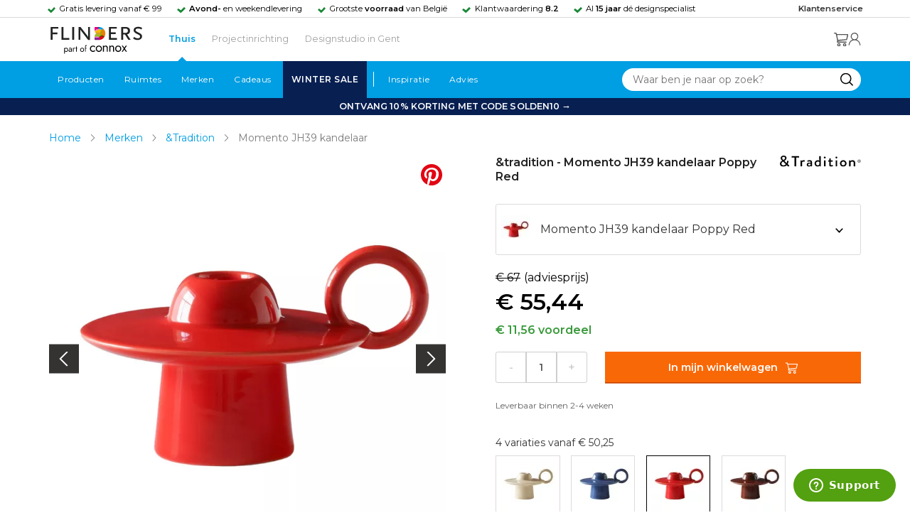

--- FILE ---
content_type: text/html; charset=utf-8
request_url: https://www.flinders.be/tradition-momento-jh39-kandelaar?c=171471
body_size: 65067
content:
<!DOCTYPE html>
<html xmlns="http://www.w3.org/1999/xhtml" xml:lang="nl-be" lang="nl-be">
    <head>
        <meta http-equiv="Content-Type" content="text/html; charset=utf-8"/>
<title>&amp;tradition Momento JH39 kandelaar Poppy Red | Flinders</title>
<meta name="description" content="Momento JH39 kandelaar Poppy Red van &amp;tradition is ontworpen door Jaime Hayon | Breng een vleugje nostalgie en eigentijdse flair in je interieur met de…"/>
        <link href="https://www.flinders.nl/tradition-momento-jh39-kandelaar?c=171471" hreflang="nl-nl" rel="alternate"/>
        <link href="https://www.flinders.be/tradition-momento-jh39-kandelaar?c=171471" hreflang="nl-be" rel="alternate"/>
<meta http-equiv="X-UA-Compatible" content="IE=edge,chrome=1"/>
<meta name="viewport" content="width=device-width,initial-scale=1.0,user-scalable=yes"/>
<meta property="fb:app_id" content="402118530607354"/>
    <link rel="shortcut icon" href="/favicon.ico">
    <link rel="icon" sizes="16x16 32x32 64x64" href="https://www.flinders.be/skin/frontend/responsive/default/favicon.ico">
    <link rel="icon" type="image/png" sizes="196x196" href="https://www.flinders.be/skin/frontend/responsive/default/favicon.ico">
    <link rel="icon" type="image/png" sizes="160x160" href="https://www.flinders.be/skin/frontend/responsive/default/favicon.ico">
    <link rel="icon" type="image/png" sizes="96x96" href="https://www.flinders.be/skin/frontend/responsive/default/favicon.ico">
    <link rel="icon" type="image/png" sizes="64x64" href="https://www.flinders.be/skin/frontend/responsive/default/favicon.ico">
    <link rel="icon" type="image/png" sizes="32x32" href="https://www.flinders.be/skin/frontend/responsive/default/favicon.ico">
    <link rel="icon" type="image/png" sizes="16x16" href="https://www.flinders.be/skin/frontend/responsive/default/favicon.ico">
    <link rel="apple-touch-icon" href="https://www.flinders.be/skin/frontend/responsive/default/favicon.ico">
    <link rel="apple-touch-icon" sizes="114x114" href="https://www.flinders.be/skin/frontend/responsive/default/favicon.ico">
    <link rel="apple-touch-icon" sizes="72x72" href="https://www.flinders.be/skin/frontend/responsive/default/favicon.ico">
    <link rel="apple-touch-icon" sizes="144x144" href="https://www.flinders.be/skin/frontend/responsive/default/favicon.ico">
    <link rel="apple-touch-icon" sizes="60x60" href="https://www.flinders.be/skin/frontend/responsive/default/favicon.ico">
    <link rel="apple-touch-icon" sizes="120x120" href="https://www.flinders.be/skin/frontend/responsive/default/favicon.ico">
    <link rel="apple-touch-icon" sizes="76x76" href="https://www.flinders.be/skin/frontend/responsive/default/favicon.ico">
    <link rel="apple-touch-icon" sizes="152x152" href="https://www.flinders.be/skin/frontend/responsive/default/favicon.ico">
    <link rel="apple-touch-icon" sizes="180x180" href="https://www.flinders.be/skin/frontend/responsive/default/favicon.ico">
    <meta name="msapplication-TileColor" content="#FFFFFF">
    <meta name="msapplication-TileImage" content="https://www.flinders.be/skin/frontend/responsive/default/favicon.ico">
    <meta name="msapplication-config" content="https://www.flinders.be/browserconfig.xml">
<link rel="search" type="application/opensearchdescription+xml" href="/opensearch/nl-be/opensearch.xml" title="Flinders Zoeken">
<link rel="stylesheet" href="https://www.flinders.be/media/css_secure/d5bb7db6e9854a3fd53d188e0dad703d.css" media="all"/>
<script defer data-footer-js-skip="1" type="text/javascript" src="https://www.flinders.be/media/js/cb41a7cf42ec5cd5e7e9081114eab528.js"></script>
<link rel="canonical" href="https://www.flinders.be/tradition-momento-jh39-kandelaar?c=171471"/>

                            
                                <link rel="preconnect" href="https://fonts.googleapis.com">
                                <link rel="preconnect" href="https://fonts.gstatic.com" crossorigin>
                                <link rel="preload" as="style" href="https://fonts.googleapis.com/css2?family=Montserrat:wght@400;600&display=swap">
                                <link rel="stylesheet" media="print" href="https://fonts.googleapis.com/css2?family=Montserrat:wght@400;600&display=swap" onload="this.onload=null; this.media='all'">
                                <noscript>
                                    <link rel="stylesheet" href="https://fonts.googleapis.com/css2?family=Montserrat:wght@400;600&display=swap">
                                </noscript>
                            
                        <style>body #header>navigation-searchbar-container>site-container>navigation-searchbar-content>navigation-menu-container>navigation-menu-default>ul>li.navigation-sale>a{background-color:#081f51;color:#fff}body #header>site-container>logo-icon-content>label.navigation-hamburger-container>navigation-hamburger-content>ul>li.navigation-sale>label{background-color:#081f51;color:#fff}body #header>navigation-searchbar-container>site-container>navigation-searchbar-content>navigation-menu-container>navigation-menu-default>ul>li.navigation-sale>a:hover{background-color:#fff;color:#000}body #header>site-container>logo-icon-content>label.navigation-hamburger-container>navigation-hamburger-content>ul>li.navigation-sale>label:hover{background-color:#fff;color:#000}</style>

<!-- Pinterest Tag -->
<noscript>
    <img height="1" width="1" style="display:none;" alt="" src="https://ct.pinterest.com/v3/?event=init&tid=2614252429539&noscript=1"/>
</noscript>
<!-- end Pinterest Tag -->
<script data-footer-js-skip="1" type="text/javascript">window._sqzl=window._sqzl||[];</script>
    <meta property="og:title" content="Momento JH39 kandelaar Poppy Red | &tradition"/>
    <meta property="og:image" content="https://www.flinders.be/media/catalog/product/cache/1/image/9df78eab33525d08d6e5fb8d27136e95/t/r/tradition-momento-jh39-kandelaar.jpg"/>
    <meta property="og:url" content="https://www.flinders.be/tradition-momento-jh39-kandelaar?c=171471"/>
    <meta property="og:type" content="product"/>
    </head>

    <body class="catalog-product-view catalog-product-view product-tradition-momento-jh39-kandelaar categorypath-wonen-woonaccessoires-kandelaars category-kandelaars" data-state="/flinders/state/sync">
        <header id="header">
    <header-usp>
    <site-container-wide>
        <header-usp-content>
            <ul class="usp-list">
                                    <li class="usp-item active">
                        Gratis levering vanaf € 99                    </li>
                                        <li class="usp-item ">
                        <strong>Avond-</strong> en weekendlevering                    </li>
                                        <li class="usp-item ">
                        Grootste <strong>voorraad</strong> van België                    </li>
                                        <li class="usp-item ">
                        Klantwaardering  <strong>8.2</strong>                    </li>
                                        <li class="usp-item ">
                        Al <strong>15 jaar</strong> dé designspecialist                    </li>
                                </ul>
            <a class="customer-service" href="/klantadvies">
                <strong>Klantenservice</strong>
            </a>
        </header-usp-content>
    </site-container-wide>
</header-usp>
    <site-container>
        <logo-icon-content>
            <label class="hamburger-icon" for="main-hamburger-button">Menu</label>
<input id="main-hamburger-button" type="checkbox">
<label for="main-hamburger-button" class="navigation-hamburger-container">
    <navigation-hamburger-content>
        <span>Menu</span>
        <ul class="navigation-content">
                            <li class="navigation-products">
                    <label for="navigation-products">
                        Producten                    </label>
                    <input type="checkbox" id="navigation-products">
                    <ul>
                        <li>
                            <label for="navigation-products" class="menu-button">
                                Terug naar hoofdmenu                            </label>
                        </li>
                        <li>
                            <label class="menu-title">
                                <a href="https://www.flinders.be/wonen-producten">
                                    Producten                                </a>
                            </label>
                        </li>
                                                    <li>
                                <label for="Verlichting">
                                    Verlichting                                </label>
                            </li>
                            <input type="checkbox" id="Verlichting">
                            <ul class="sub-navigation-list">
                                <li>
                                    <label class="menu-button" for="Verlichting">
                                        Terug naar Producten                                    </label>
                                </li>
                                <li>
                                    <label class="menu-title">
                                        <a href="https://www.flinders.be/wonen-verlichting">
                                            Verlichting                                        </a>
                                    </label>
                                </li>
                                                                                                                                                                                                                                                                
                                        <li>
                                                                                        <label for="Binnenverlichting" class="sub-navigation-header">
                                                    Binnenverlichting                                                </label>
                                                                                                                                <input type="checkbox" id="Binnenverlichting">
                                        <ul>
                                        <li>
                                            <label for="Binnenverlichting" class="menu-button">
                                                Terug naar Verlichting                                            </label>
                                        </li>
                                        <li>
                                            <label class="menu-title">
                                                <a href="https://www.flinders.be/wonen-binnenverlichting">
                                                    Binnenverlichting                                                </a>
                                            </label>
                                        </li>
                                                                                    <li>
                                                <a href="https://www.flinders.be/wonen-hanglampen">
                                                    Hanglampen                                                </a>
                                            </li>
                                                                                    <li>
                                                <a href="https://www.flinders.be/wonen-vloerlampen">
                                                    Vloerlampen                                                </a>
                                            </li>
                                                                                    <li>
                                                <a href="https://www.flinders.be/wonen-booglampen">
                                                    Booglampen                                                </a>
                                            </li>
                                                                                    <li>
                                                <a href="https://www.flinders.be/wonen-wandlampen">
                                                    Wandlampen                                                </a>
                                            </li>
                                                                                    <li>
                                                <a href="https://www.flinders.be/wonen-tafellampen">
                                                    Tafellampen                                                </a>
                                            </li>
                                                                                    <li>
                                                <a href="https://www.flinders.be/wonen-bureaulampen">
                                                    Bureaulampen                                                </a>
                                            </li>
                                                                                    <li>
                                                <a href="https://www.flinders.be/wonen-plafondlampen">
                                                    Plafondlampen                                                </a>
                                            </li>
                                                                                    <li>
                                                <a href="https://www.flinders.be/wonen-spots">
                                                    Spotjes                                                </a>
                                            </li>
                                                                                    <li>
                                                <a href="https://www.flinders.be/wonen-kroonlusters">
                                                    Lusters                                                </a>
                                            </li>
                                                                                    <li>
                                                <a href="https://www.flinders.be/binnenverlichting-badkamerlampen">
                                                    Badkamerlampen                                                </a>
                                            </li>
                                                                                    <li>
                                                <a href="https://www.flinders.be/wonen-lichtbronnen">
                                                    Lichtbronnen                                                </a>
                                            </li>
                                                                                    <li>
                                                <a href="https://www.flinders.be/wonen-verlichting-kinderlampen">
                                                    Kinderlampen                                                </a>
                                            </li>
                                                                                    <li>
                                                <a href="https://www.flinders.be/rail-verlichting">
                                                    Railverlichting                                                </a>
                                            </li>
                                                                                    <li>
                                                <a href="https://www.flinders.be/akoestische-verlichting">
                                                    Akoestische verlichting                                                </a>
                                            </li>
                                                                                    <li>
                                                <a href="https://www.flinders.be/wonen-lamponderdelen">
                                                    Lamponderdelen                                                </a>
                                            </li>
                                                                                                                                                                                                                                                                                                                                                                <li class="item-all">
                                                        <a href="/wonen-binnenverlichting">
                                                            Alle Binnenverlichting                                                        </a>
                                                    </li>
                                                                                                                                                                                                                        </ul>
                                            </li>
                                                                                                                                                                                                                                                                                                                                                                    <li class="item-sub">
                                                <a href="/duurzaam-design?categorie2=Verlichting">
                                                    Duurzamere verlichting                                                </a>
                                            </li>
                                                                                                                                                                                                                                                                                                                                                    
                                        <li>
                                                                                        <label for="Buitenverlichting" class="sub-navigation-header">
                                                    Buitenverlichting                                                </label>
                                                                                                                                <input type="checkbox" id="Buitenverlichting">
                                        <ul>
                                        <li>
                                            <label for="Buitenverlichting" class="menu-button">
                                                Terug naar Verlichting                                            </label>
                                        </li>
                                        <li>
                                            <label class="menu-title">
                                                <a href="https://www.flinders.be/wonen-buitenverlichting">
                                                    Buitenverlichting                                                </a>
                                            </label>
                                        </li>
                                                                                    <li>
                                                <a href="https://www.flinders.be/wonen-buiten-tafellampen">
                                                    Tafellampen buiten                                                </a>
                                            </li>
                                                                                    <li>
                                                <a href="https://www.flinders.be/wonen-buiten-wandlampen">
                                                    Wandlampen buiten                                                </a>
                                            </li>
                                                                                    <li>
                                                <a href="https://www.flinders.be/wonen-buiten-vloerlampen">
                                                    Staande lampen buiten                                                </a>
                                            </li>
                                                                                    <li>
                                                <a href="https://www.flinders.be/wonen-buiten-plafondlampen">
                                                    Plafondlampen buiten                                                </a>
                                            </li>
                                                                                                                                                                                                                                                                                                                                                                <li class="item-all">
                                                        <a href="/wonen-buitenverlichting">
                                                            Alle Buitenverlichting                                                        </a>
                                                    </li>
                                                                                                                                                                                                                        </ul>
                                            </li>
                                                                                                                                                                                                                                                                                                                                                                    <li class="item-sub">
                                                <a href="/duurzaam-design?categorie2=Verlichting">
                                                    Duurzamere verlichting                                                </a>
                                            </li>
                                                                                                                                                                                </ul>
                                                    <li>
                                <label for="Meubels">
                                    Meubels                                </label>
                            </li>
                            <input type="checkbox" id="Meubels">
                            <ul class="sub-navigation-list">
                                <li>
                                    <label class="menu-button" for="Meubels">
                                        Terug naar Producten                                    </label>
                                </li>
                                <li>
                                    <label class="menu-title">
                                        <a href="https://www.flinders.be/wonen-woonkamer">
                                            Meubels                                        </a>
                                    </label>
                                </li>
                                                                                                                                                                                                                                                                
                                        <li>
                                                                                        <label for="Stoelen" class="sub-navigation-header">
                                                    Stoelen                                                </label>
                                                                                                                                <input type="checkbox" id="Stoelen">
                                        <ul>
                                        <li>
                                            <label for="Stoelen" class="menu-button">
                                                Terug naar Meubels                                            </label>
                                        </li>
                                        <li>
                                            <label class="menu-title">
                                                <a href="https://www.flinders.be/wonen-stoelen">
                                                    Stoelen                                                </a>
                                            </label>
                                        </li>
                                                                                    <li>
                                                <a href="https://www.flinders.be/wonen-stoelen-eetkamerstoelen">
                                                    Eetkamerstoelen                                                </a>
                                            </li>
                                                                                    <li>
                                                <a href="https://www.flinders.be/wonen-stoelen-barkrukken">
                                                    Barkrukken                                                </a>
                                            </li>
                                                                                    <li>
                                                <a href="https://www.flinders.be/wonen-stoelen-zetels">
                                                    Fauteuils                                                </a>
                                            </li>
                                                                                    <li>
                                                <a href="https://www.flinders.be/wonen-werkkamer-bureaustoelen">
                                                    Bureaustoelen                                                </a>
                                            </li>
                                                                                    <li>
                                                <a href="https://www.flinders.be/wonen-tuin-tuinstoelen">
                                                    Tuinstoelen                                                </a>
                                            </li>
                                                                                                                                                                                                                                                                                                                                                                <li class="item-all">
                                                        <a href="/wonen-stoelen">
                                                            Alle Stoelen                                                        </a>
                                                    </li>
                                                                                                                                                                                                                        </ul>
                                            </li>
                                                                                                                                                                                                    
                                        <li>
                                                                                        <label for="Zetels" class="sub-navigation-header">
                                                    Zetels                                                </label>
                                                                                                                                <input type="checkbox" id="Zetels">
                                        <ul>
                                        <li>
                                            <label for="Zetels" class="menu-button">
                                                Terug naar Meubels                                            </label>
                                        </li>
                                        <li>
                                            <label class="menu-title">
                                                <a href="https://www.flinders.be/wonen-zetels-zetels">
                                                    Zetels                                                </a>
                                            </label>
                                        </li>
                                                                                    <li>
                                                <a href="https://www.flinders.be/banken-zitbanken">
                                                    Zitzetels                                                </a>
                                            </li>
                                                                                    <li>
                                                <a href="https://www.flinders.be/wonen-banken-hoeksalons">
                                                    Hoekzetels                                                </a>
                                            </li>
                                                                                    <li>
                                                <a href="https://www.flinders.be/wonen-tuin-tuinbanken">
                                                    Tuinzetels                                                </a>
                                            </li>
                                                                                    <li>
                                                <a href="https://www.flinders.be/banken-slaapbanken">
                                                    Slaapbanken                                                </a>
                                            </li>
                                                                                                                                                                                                                                                </ul>
                                            </li>
                                                                                                                                                                                                    
                                        <li>
                                                                                        <label for="Bedden" class="sub-navigation-header">
                                                    Bedden                                                </label>
                                                                                                                                <input type="checkbox" id="Bedden">
                                        <ul>
                                        <li>
                                            <label for="Bedden" class="menu-button">
                                                Terug naar Meubels                                            </label>
                                        </li>
                                        <li>
                                            <label class="menu-title">
                                                <a href="https://www.flinders.be/wonen-slaapkamer-bedden">
                                                    Bedden                                                </a>
                                            </label>
                                        </li>
                                                                                    <li>
                                                <a href="https://www.flinders.be/tweepersoonsbedden">
                                                    Tweepersoonsbedden                                                </a>
                                            </li>
                                                                                    <li>
                                                <a href="https://www.flinders.be/wonen-kinderkamer-kinderbedden">
                                                    Kinderbedden                                                </a>
                                            </li>
                                                                                                                                                                                                                                                                                                                                                                <li class="item-all">
                                                        <a href="/wonen-slaapkamer-bedden">
                                                            Alle Bedden                                                        </a>
                                                    </li>
                                                                                                                                                                                                                        </ul>
                                            </li>
                                                                                                                                                                                                    
                                        <li>
                                                                                        <a class="sub-navigation-header" href="https://www.flinders.be/wonen-kantoor-inrichting">
                                                    Kantoorinrichting                                                </a>
                                                                                                                                </li>
                                                                                                                                                                                                                                                                                                                                                                                                                                                                                                                                                                                                                        
                                        <li>
                                                                                        <label for="Tafels" class="sub-navigation-header">
                                                    Tafels                                                </label>
                                                                                                                                <input type="checkbox" id="Tafels">
                                        <ul>
                                        <li>
                                            <label for="Tafels" class="menu-button">
                                                Terug naar Meubels                                            </label>
                                        </li>
                                        <li>
                                            <label class="menu-title">
                                                <a href="https://www.flinders.be/wonen-tafels">
                                                    Tafels                                                </a>
                                            </label>
                                        </li>
                                                                                    <li>
                                                <a href="https://www.flinders.be/wonen-tafels-eettafels">
                                                    Eettafels                                                </a>
                                            </li>
                                                                                    <li>
                                                <a href="https://www.flinders.be/wonen-tafels-salontafels">
                                                    Salontafels                                                </a>
                                            </li>
                                                                                    <li>
                                                <a href="https://www.flinders.be/wonen-tafels-bijzettafels">
                                                    Bijzettafels                                                </a>
                                            </li>
                                                                                    <li>
                                                <a href="https://www.flinders.be/wonen-tuin-tuintafels">
                                                    Tuintafels                                                </a>
                                            </li>
                                                                                    <li>
                                                <a href="https://www.flinders.be/wonen-tafels-sidetables-wandtafels">
                                                    Sidetables                                                </a>
                                            </li>
                                                                                                                                                                                                                                                                                                                                                                <li class="item-all">
                                                        <a href="/wonen-tafels">
                                                            Alle Tafels                                                        </a>
                                                    </li>
                                                                                                                                                                                                                        </ul>
                                            </li>
                                                                                                                                                                                                    
                                        <li>
                                                                                        <label for="Kasten" class="sub-navigation-header">
                                                    Kasten                                                </label>
                                                                                                                                <input type="checkbox" id="Kasten">
                                        <ul>
                                        <li>
                                            <label for="Kasten" class="menu-button">
                                                Terug naar Meubels                                            </label>
                                        </li>
                                        <li>
                                            <label class="menu-title">
                                                <a href="https://www.flinders.be/wonen-kasten">
                                                    Kasten                                                </a>
                                            </label>
                                        </li>
                                                                                    <li>
                                                <a href="https://www.flinders.be/wonen-kasten-dressoirs">
                                                    Dressoirs                                                </a>
                                            </li>
                                                                                    <li>
                                                <a href="https://www.flinders.be/wonen-kasten-wandkasten">
                                                    Wandkasten                                                </a>
                                            </li>
                                                                                    <li>
                                                <a href="https://www.flinders.be/wonen-kasten-kinderkasten">
                                                    Kinderkasten                                                </a>
                                            </li>
                                                                                                                                                                                                                                                                                                                                                                <li class="item-all">
                                                        <a href="/wonen-kasten">
                                                            Alle Kasten                                                        </a>
                                                    </li>
                                                                                                                                                                                                                        </ul>
                                            </li>
                                                                                                                                                                                                                                                                                                                                                                    <li class="item-sub">
                                                <a href="/duurzaam-design?categorie2=Meubels">
                                                    Duurzamere meubels                                                </a>
                                            </li>
                                                                                                                                                                                                                    <li class="item-sub">
                                                <a href="/wonen-tuin">
                                                     Tuinmeubels                                                </a>
                                            </li>
                                                                                                                                                                                </ul>
                                                    <li>
                                <label for="Accessoires">
                                    Accessoires                                </label>
                            </li>
                            <input type="checkbox" id="Accessoires">
                            <ul class="sub-navigation-list">
                                <li>
                                    <label class="menu-button" for="Accessoires">
                                        Terug naar Producten                                    </label>
                                </li>
                                <li>
                                    <label class="menu-title">
                                        <a href="https://www.flinders.be/accessoires">
                                            Accessoires                                        </a>
                                    </label>
                                </li>
                                                                                                                                                                                                                                                                
                                        <li>
                                                                                        <label for="Woonaccessoires" class="sub-navigation-header">
                                                    Woonaccessoires                                                </label>
                                                                                                                                <input type="checkbox" id="Woonaccessoires">
                                        <ul>
                                        <li>
                                            <label for="Woonaccessoires" class="menu-button">
                                                Terug naar Accessoires                                            </label>
                                        </li>
                                        <li>
                                            <label class="menu-title">
                                                <a href="https://www.flinders.be/wonen-woonaccessoires">
                                                    Woonaccessoires                                                </a>
                                            </label>
                                        </li>
                                                                                    <li>
                                                <a href="https://www.flinders.be/wonen-tuin-plantenbakken">
                                                    Bloempotten                                                </a>
                                            </li>
                                                                                    <li>
                                                <a href="https://www.flinders.be/wonen-woonaccessoires-kandelaars">
                                                    Kaarsen & kandelaars                                                </a>
                                            </li>
                                                                                    <li>
                                                <a href="https://www.flinders.be/wonen-hal-kapstokken">
                                                    Kapstokken                                                </a>
                                            </li>
                                                                                    <li>
                                                <a href="https://www.flinders.be/wonen-woonaccessoires-sierkussens">
                                                    Sierkussens                                                </a>
                                            </li>
                                                                                    <li>
                                                <a href="https://www.flinders.be/wonen-woonaccessoires-vazen">
                                                    Vazen                                                </a>
                                            </li>
                                                                                    <li>
                                                <a href="https://www.flinders.be/wonen-accessoires-woonaccessoires-tapijten">
                                                    Tapijten                                                </a>
                                            </li>
                                                                                                                                                                                                                                                                                                                                                                <li class="item-all">
                                                        <a href="/wonen-accessoires">
                                                            Alle Woonaccessoires                                                        </a>
                                                    </li>
                                                                                                                                                                                                                        </ul>
                                            </li>
                                                                                                                                                                                                    
                                        <li>
                                                                                        <label for="Badkameraccessoires" class="sub-navigation-header">
                                                    Badkameraccessoires                                                </label>
                                                                                                                                <input type="checkbox" id="Badkameraccessoires">
                                        <ul>
                                        <li>
                                            <label for="Badkameraccessoires" class="menu-button">
                                                Terug naar Accessoires                                            </label>
                                        </li>
                                        <li>
                                            <label class="menu-title">
                                                <a href="https://www.flinders.be/wonen-badkamer-design">
                                                    Badkameraccessoires                                                </a>
                                            </label>
                                        </li>
                                                                                    <li>
                                                <a href="https://www.flinders.be/wonen-badkamer-badtextiel-design">
                                                    Badtextiel                                                </a>
                                            </li>
                                                                                    <li>
                                                <a href="https://www.flinders.be/badkamer-prullenbakken-design">
                                                    Prullenbakken                                                </a>
                                            </li>
                                                                                    <li>
                                                <a href="https://www.flinders.be/wonen-badkamer-toiletaccessoires-design">
                                                    Toiletaccessoires                                                </a>
                                            </li>
                                                                                                                                                                                                                                                                                                                                                                <li class="item-all">
                                                        <a href="/wonen-badkamer-design">
                                                            Alle badkameraccessoires                                                        </a>
                                                    </li>
                                                                                                                                                                                                                        </ul>
                                            </li>
                                                                                                                                                                                                    
                                        <li>
                                                                                        <label for="Slaapkameraccessoires" class="sub-navigation-header">
                                                    Slaapkameraccessoires                                                </label>
                                                                                                                                <input type="checkbox" id="Slaapkameraccessoires">
                                        <ul>
                                        <li>
                                            <label for="Slaapkameraccessoires" class="menu-button">
                                                Terug naar Accessoires                                            </label>
                                        </li>
                                        <li>
                                            <label class="menu-title">
                                                <a href="https://www.flinders.be/slaapkamer-accessoires">
                                                    Slaapkameraccessoires                                                </a>
                                            </label>
                                        </li>
                                                                                    <li>
                                                <a href="https://www.flinders.be/wonen-slaapkamer-bedspreien">
                                                    Bedspreien & plaids                                                </a>
                                            </li>
                                                                                    <li>
                                                <a href="https://www.flinders.be/accessoires-slaapkamer-dekbedovertrekken">
                                                    Beddengoed                                                </a>
                                            </li>
                                                                                                                                                                                                                                                                                                                                                                <li class="item-all">
                                                        <a href="/slaapkamer-accessoires">
                                                            Alle slaapkameraccessoires                                                        </a>
                                                    </li>
                                                                                                                                                                                                                        </ul>
                                            </li>
                                                                                                                                                                                                    
                                        <li>
                                                                                        <a class="sub-navigation-header" href="https://www.flinders.be/wonen-accessoires-huisdieraccessoires">
                                                    Huisdieraccessoires                                                </a>
                                                                                                                                </li>
                                                                                                                                                                                                                                                                                                                        
                                        <li>
                                                                                        <a class="sub-navigation-header" href="https://www.flinders.be/wonen-accessoires-travel-onderweg">
                                                    Onderweg                                                </a>
                                                                                                                                </li>
                                                                                                                                                                                                                                                                                                                                                                                                                                                                                                                                                                                                                        
                                        <li>
                                                                                        <label for="Wanddecoratie" class="sub-navigation-header">
                                                    Wanddecoratie                                                </label>
                                                                                                                                <input type="checkbox" id="Wanddecoratie">
                                        <ul>
                                        <li>
                                            <label for="Wanddecoratie" class="menu-button">
                                                Terug naar Accessoires                                            </label>
                                        </li>
                                        <li>
                                            <label class="menu-title">
                                                <a href="https://www.flinders.be/wonen-woonaccessoires-wanddecoratie">
                                                    Wanddecoratie                                                </a>
                                            </label>
                                        </li>
                                                                                    <li>
                                                <a href="https://www.flinders.be/wonen-accessoires-posters-schilderijen">
                                                    Posters & schilderijen                                                </a>
                                            </li>
                                                                                    <li>
                                                <a href="https://www.flinders.be/wonen-woonaccessoires-spiegels">
                                                    Spiegels                                                </a>
                                            </li>
                                                                                    <li>
                                                <a href="https://www.flinders.be/wonen-accessoires-wandplanken">
                                                    Wandplanken                                                </a>
                                            </li>
                                                                                                                                                                                                                                                                                                                                                                <li class="item-all">
                                                        <a href="/wonen-woonaccessoires-wanddecoratie">
                                                            Alle wanddecoratie                                                        </a>
                                                    </li>
                                                                                                                                                                                                                        </ul>
                                            </li>
                                                                                                                                                                                                    
                                        <li>
                                                                                        <label for="Koken & tafelen" class="sub-navigation-header">
                                                    Koken & tafelen                                                </label>
                                                                                                                                <input type="checkbox" id="Koken & tafelen">
                                        <ul>
                                        <li>
                                            <label for="Koken & tafelen" class="menu-button">
                                                Terug naar Accessoires                                            </label>
                                        </li>
                                        <li>
                                            <label class="menu-title">
                                                <a href="https://www.flinders.be/wonen-tafelaccessoires">
                                                    Koken & tafelen                                                </a>
                                            </label>
                                        </li>
                                                                                    <li>
                                                <a href="https://www.flinders.be/wonen-tafelaccessoires-dienbladen">
                                                    Dienbladen & snijplanken                                                </a>
                                            </li>
                                                                                    <li>
                                                <a href="https://www.flinders.be/wonen-tafelaccessoires-glazen-en-mokken">
                                                    Glazen                                                </a>
                                            </li>
                                                                                    <li>
                                                <a href="https://www.flinders.be/wonen-tafelaccessoires-karaffen">
                                                    Karaffen                                                </a>
                                            </li>
                                                                                    <li>
                                                <a href="https://www.flinders.be/wonen-tafelaccessoires-koffiepotten-perculators">
                                                    Koffiemakers                                                </a>
                                            </li>
                                                                                    <li>
                                                <a href="https://www.flinders.be/accessoires-tafelaccessoires-peper-zoutmolens">
                                                    Peper- en zoutmolens                                                </a>
                                            </li>
                                                                                                                                                                                                                                                                                                                                                                <li class="item-all">
                                                        <a href="/wonen-tafelaccessoires">
                                                            Alle Koken &amp; tafelen                                                        </a>
                                                    </li>
                                                                                                                                                                                                                        </ul>
                                            </li>
                                                                                                                                                                                                    
                                        <li>
                                                                                        <label for="Servies" class="sub-navigation-header">
                                                    Servies                                                </label>
                                                                                                                                <input type="checkbox" id="Servies">
                                        <ul>
                                        <li>
                                            <label for="Servies" class="menu-button">
                                                Terug naar Accessoires                                            </label>
                                        </li>
                                        <li>
                                            <label class="menu-title">
                                                <a href="https://www.flinders.be/wonen-tafelaccessoires-servies">
                                                    Servies                                                </a>
                                            </label>
                                        </li>
                                                                                    <li>
                                                <a href="https://www.flinders.be/wonen-servies-borden">
                                                    Borden                                                </a>
                                            </li>
                                                                                    <li>
                                                <a href="https://www.flinders.be/wonen-servies-mokken-kopjes">
                                                    Mokken & kopjes                                                </a>
                                            </li>
                                                                                    <li>
                                                <a href="https://www.flinders.be/wonen-servies-kommen">
                                                    Schaaltjes & kommen                                                </a>
                                            </li>
                                                                                    <li>
                                                <a href="https://www.flinders.be/wonen-tafelaccessoires-schalen">
                                                    Schalen                                                </a>
                                            </li>
                                                                                                                                                                                                                                                                                                                                                                <li class="item-all">
                                                        <a href="/wonen-tafelaccessoires-servies">
                                                            Alle servies                                                        </a>
                                                    </li>
                                                                                                                                                                                                                        </ul>
                                            </li>
                                                                                                                                                                                                                                                                                                                                                                    <li class="item-sub">
                                                <a href="/duurzaam-design?categorie2=Accessoires">
                                                    Duurzamere accessoires                                                </a>
                                            </li>
                                                                                                                                                                                </ul>
                                                <li>
    <label for="custom-navigation">Tuin</label>
</li>
<input type="checkbox" id="custom-navigation">
<ul class="sub-navigation-list">
    <li>
        <label class="menu-button" for="custom-navigation">
            Terug naar Producten        </label>
    </li>
    <li>
        <label class="menu-title"><a href="/wonen-tuin">Tuin</a></label>
    </li>
    <li>
        <label for="tuinmeubelen" class="sub-navigation-header">
            Tuinmeubelen
        </label>
        <input type="checkbox" id="tuinmeubelen">
        <ul>
            <li><label for="tuinmeubelen" class="menu-button">Terug naar Tuinmeubelen</label></li>
            <li><label class="menu-title"><a href="/wonen-tuin?garden_furniture=Meubels">Tuinmeubelen</a></label></li>
            <li><a href="/wonen-tuin-tuinstoelen-1">Tuinstoelen</a></li>
            <li><a href="/tuin-fauteuils">Tuin Fauteuils</a></li>
            <li><a href="/tuin-tuintafels">Tuintafels</a></li>
            <li><a href="/tuin-tuinbanken">Tuinbanken</a></li>
            <li><a href="/wonen-tuin-loungebanken">Loungesets</a></li>
            <li><a href="/wonen-tuin-tuinsets">Tuinsets</a></li>
            <li><a href="/wonen-tuin-hangmatten">Hangmatten</a></li>
            <li class="item-all"><a href="/wonen-tuin?garden_furniture=Meubels">Alle Tuinmeubelen</a></li>
        </ul>
        <label for="buitenverlichting" class="sub-navigation-header">
            Buitenverlichting
        </label>
        <input type="checkbox" id="buitenverlichting">
        <ul>
            <li><label for="buitenverlichting" class="menu-button">Terug naar Buitenverlichting</label></li>
            <li><label class="menu-title"><a href="/wonen-buitenverlichting">Buitenverlichting</a></label></li>
            <li><a href="/tuin-wandlampen">Wandlampen buiten</a></li>
            <li><a href="/tuin-tafellampen">Tafellampen buiten</a></li>
            <li><a href="/tuin-vloerlampen">Vloerlampen buiten</a></li>
            <li class="item-all"><a href="/wonen-buitenverlichting">Alle Buitenverlichting</a></li>
        </ul>
        <label for="tuinaccessoires" class="sub-navigation-header">
            Tuinaccessoires
        </label>
        <input type="checkbox" id="tuinaccessoires">
        <ul>
            <li><label for="tuinaccessoires" class="menu-button">Terug naar Tuinaccessoires</label></li>
            <li><label class="menu-title"><a href="/wonen-tuin-tuin-accessoires">Tuinaccessoires</a></label></li>
            <li><a href="/tuin-plantenbakken">Plantenbakken</a></li>
            <li><a href="/wonen-tuin-parasols">Parasols</a></li>
            <li><a href="/wonen-tuin-tuinkussens">Tuinkussens</a></li>
            <li><a href="/wonen-tuin-buitenkleden">Buitenkleden</a></li>
            <li><a href="/wonen-tuin-hottubs">Hottubs</a></li>
            <li class="item-all"><a href="/wonen-tuin-tuin-accessoires">Alle Tuinaccessoires</a></li>
        </ul>
    </li>
</ul>
                        <li>
                            <a href="/categorieen">
                                Alle productsoorten                            </a>
                        </li>
                    </ul>
                </li>
                <li class="navigation-spaces">
                    <label for="navigation-spaces">
                        Ruimtes                    </label>
                    <input type="checkbox" id="navigation-spaces">
                    <ul>
                        <li>
                            <label for="navigation-spaces" class="menu-button">
                                Terug naar hoofdmenu                            </label>
                        </li>
                        <li>
                            <label class="menu-title">
                                <a href="https://www.flinders.be/ruimtes">
                                    Ruimtes                                </a>
                            </label>
                        </li>
                                                      <li class="visible-xs"><a href="/woonkamer">Woonkamer</a></li>
                        <li class="visible-xs"><a href="/eetkamer-keuken">Eetkamer</a></li>
                        <li class="visible-xs"><a href="/wonen-hal">Hal</a></li>
                        <li class="visible-xs"><a href="/wonen-werkkamer">Werkkamer</a></li>
                        <li class="visible-xs"><a href="/wonen-slaapkamer">Slaapkamer</a></li>
                        <li class="visible-xs"><a href="/wonen-kinderkamer">Kinderkamer</a></li>
                        <li class="visible-xs"><a href="/wonen-badkamer">Badkamer</a></li>
                        <li class="visible-xs"><a href="/wonen-tuin">Tuin</a></li>                                            </ul>
                </li>
                <li class="navigation-brands">
                    <label for="navigation-brands">
                        Merken                    </label>
                    <input type="checkbox" id="navigation-brands">
                    <ul>
                        <li>
                            <label for="navigation-brands" class="menu-button">
                                Terug naar hoofdmenu                            </label>
                        </li>
                        <li>
                            <label class="menu-title nav-forward">
                                <a href="https://www.flinders.be/merken">
                                    Bekijk alle merken                                </a>
                            </label>
                        </li>
                        <navigation-top-brands>
                            <li><a href="https://www.flinders.be/andtradition-design">&amp;Tradition</a></li><li><a href="https://www.flinders.be/artemide-lampen">Artemide</a></li><li><a href="https://www.flinders.be/audo-copenhagen">Audo Copenhagen</a></li><li><a href="https://www.flinders.be/bolia">Bolia</a></li><li><a href="https://www.flinders.be/dcw-editions">DCWéditions </a></li><li><a href="https://www.flinders.be/fatboy">Fatboy</a></li><li><a href="https://www.flinders.be/ferm-living-design">Ferm Living</a></li><li><a href="https://www.flinders.be/fermob">Fermob</a></li><li><a href="https://www.flinders.be/flos-lampen">Flos</a></li><li><a href="https://www.flinders.be/foscarini-lampen">Foscarini</a></li><li><a href="https://www.flinders.be/gubi">Gubi</a></li><li><a href="https://www.flinders.be/hay-design">Hay</a></li><li><a href="https://www.flinders.be/hkliving">HKliving</a></li><li><a href="https://www.flinders.be/houe">HOUE</a></li><li><a href="https://www.flinders.be/kartell-design">Kartell</a></li><li><a href="https://www.flinders.be/louis-poulsen">Louis Poulsen</a></li><li><a href="https://www.flinders.be/luceplan-lampen">Luceplan</a></li><li><a href="https://www.flinders.be/moooi-design">Moooi</a></li><li><a href="https://www.flinders.be/muuto-design">Muuto</a></li><li><a href="https://www.flinders.be/normann-copenhagen-design">Normann Copenhagen</a></li><li><a href="https://www.flinders.be/nuuck">Nuuck</a></li><li><a href="https://www.flinders.be/petite-friture">Petite Friture</a></li><li><a href="https://www.flinders.be/pols-potten">POLSPOTTEN</a></li><li><a href="https://www.flinders.be/secto-design">Secto Design</a></li><li><a href="https://www.flinders.be/string">String Furniture</a></li><li><a href="https://www.flinders.be/studio-zondag">Studio Zondag</a></li><li><a href="https://www.flinders.be/umage">Umage</a></li><li><a href="https://www.flinders.be/vitra">Vitra</a></li><li><a href="https://www.flinders.be/weltevree">Weltevree</a></li><li><a href="https://www.flinders.be/zuiver">Zuiver</a></li>                        </navigation-top-brands>
                        <li>
                            <label class="menu-title">
                                <a href="/ontwerpers">
                                    Ontwerpers                                </a>
                            </label>
                        </li>
                    </ul>
                </li>
                                <li class="navigation-gifts">
                    <label for="navigation-gifts">
                        Cadeaus                    </label>
                    <input type="checkbox" id="navigation-gifts">
                    <ul>
                        <li>
                            <label for="navigation-gifts" class="menu-button">
                                Terug naar hoofdmenu                            </label>
                        </li>
                        <li>
                            <label class="menu-title">
                                <a href="/wonen-cadeaus">
                                    Cadeaus                                </a>
                            </label>
                        </li>
                                                <li class="visible-xs"><a href="/wonen-cadeaus-altijd-goed">Altijd goed</a></li>
                        <li class="visible-xs"><a href="/wonen-cadeaus-verhuizing">Nieuwe woning</a></li>
                        <li class="visible-xs"><a href="/wonen-cadeaus-huwelijk">Huwelijk</a></li>
                        <li class="visible-xs"><a href="/wonen-cadeaus-verjaardag">Verjaardag</a></li>
                        <li class="visible-xs"><a href="/wonen-cadeaus-geboorte">Geboorte</a></li>
                        <li class="visible-xs"><a href="/cadeaubon">Cadeaubonnen</a></li>
                     

<!---
                        <li class="visible-xs"><a href="/wonen-cadeaus-moederdag">Moederdag</a></li>
                        <li class="visible-xs"><a href="/wonen-cadeaus-vaderdag">Vaderdag</a></li>       
                        <li class="visible-xs"><a href="/wonen-cadeaus-feestdagen">Feestdagen</a></li>
--->                    </ul>
                </li>
                                <li class="navigation-sale">
                    <label for="navigation-sale">
                        WINTER SALE                    </label>
                    <input type="checkbox" id="navigation-sale">
                    <ul>
                        <li>
                            <label for="navigation-sale" class="menu-button">
                                Terug naar hoofdmenu                            </label>
                        </li>
                        <li>
                            <label class="menu-title nav-forward">
                                <a href="/sale-design-meubel-outlet">
                                    WINTER SALE                                </a>
                            </label>
                        </li>
                        <li>
                            <a href="/sale-design-meubel-outlet?categorie2=Meubels">Meubels</a>
                        </li>
                        <li>
                            <a href="/sale-design-meubel-outlet?categorie2=Verlichting">Verlichting</a>
                        </li>
                        <li>
                            <a href="/sale-design-meubel-outlet?categorie2=Accessoires">Accessoires</a>
                        </li>
                        <li>
                            <a href="/sale-outlet-tuin">Tuin</a>
                        </li>
                        <li>
                            <a class="red" href="/sale-design-meubel-outlet?discount_rate_group=50%25+en+meer&tweedekans-filter=Nee">Topdeals</a>
                        </li>
                                                                        <li>
                            <label class="non-url">
                                Promoties
                            </label>
                        </li>
                                                <li>
                            <a href="/ethnicraft">Ethnicraft: op alles -10%</a>
                        </li>
                                                <li>
                            <a href="https://www.flinders.be/kartell-design">Kartel: met -15%</a>
                        </li>
                                                <li>
                            <a href="https://www.flinders.be/normann-copenhagen-design">Normann Copenhagen: op alles -20%</a>
                        </li>
                                                <li>
                            <a href="https://www.flinders.nl/louis-poulsen">Louis Poulsen: tot -27%</a>
                        </li>
                                                <li>
                            <a href="https://www.flinders.be/string">String: tot -15%</a>
                        </li>
                                                <li>
                            <a href="https://www.flinders.nl/carl-hansen">Carl Hansen & Søn: in de spotlight met -20%</a>
                        </li>
                                                                    </ul>
                </li>
                                    <li class="navigation-inspiration">
                        <label for="navigation-inspiration">
                            Inspiratie                        </label>
                        <input type="checkbox" id="navigation-inspiration">
                        <ul>
                            <li>
                                <label for="navigation-inspiration" class="menu-button">
                                    Terug naar hoofdmenu                                </label>
                            </li>
                            <li>
                                <label class="menu-title">
                                    <a href="https://www.flinders.be/wooninspiratie">
                                        Inspiratie                                    </a>
                                </label>
                            </li>
                                                                                        <li>
                                    <a href="/wooninspiratie/inspiratiefotos">
                                        Inspiratiefoto's                                    </a>
                                </li>
                                                            <li>
                                    <a href="/wooninspiratie/trends">
                                        Trends                                    </a>
                                </li>
                                                            <li>
                                    <a href="/wooninspiratie/binnenkijken">
                                        Binnenkijken                                    </a>
                                </li>
                                                            <li>
                                    <a href="/wooninspiratie/woonstijlen">
                                        Woonstijlen                                    </a>
                                </li>
                                                            <li>
                                    <a href="/wooninspiratie/myflinders">
                                        #Myflinders                                    </a>
                                </li>
                                                            <li>
                                    <a href="/magazine">
                                        Flinders Magazine                                    </a>
                                </li>
                                                    </ul>
                    </li>
                                                    <li class="navigation-blog">
                        <label for="navigation-blog">
                            Advies                        </label>
                        <input type="checkbox" id="navigation-blog">
                        <ul>
                            <li>
                                <label for="navigation-blog" class="menu-button">
                                    Terug naar hoofdmenu                                </label>
                            </li>
                            <li>
                                <label class="menu-title">
                                    <a href="https://www.flinders.be/adviesmodule">
                                        Advies                                    </a>
                                </label>
                            </li>
                                                            <li>
                                    <a href="/wooninspiratie/binnenkijken">
                                        Binnenkijken in de mooiste interieurs                                    </a>
                                </li>
                                                            <li>
                                    <a href="/adviesmodule/verlichting">
                                        Alles over verlichting                                    </a>
                                </li>
                                                            <li>
                                    <a href="/adviesmodule/indeling-styling">
                                        Indeling en styling                                    </a>
                                </li>
                                                            <li>
                                    <a href="/adviesmodule/trends">
                                        Woontrends                                     </a>
                                </li>
                                                            <li>
                                    <a href="/adviesmodule/onderhoud">
                                        Onderhoud                                    </a>
                                </li>
                                                            <li>
                                    <a href="/adviesmodule/keuzegids">
                                        Keuzegids                                    </a>
                                </li>
                                                            <li>
                                    <a href="/adviesmodule/kleuradvies">
                                        Kleuradvies                                    </a>
                                </li>
                                                    </ul>
                    </li>
                                                    <li class="navigation-office">
                        <a href="https://www.flinders.be/kantoor">
                            Projectinrichting                        </a>
                    </li>
                                                    <li class="navigation-design">
                        <a href="https://www.flinders.be/over-ons/locaties">
                            DESIGNSTUDIO IN GENT                        </a>
                    </li>
                                                            </ul>
    </navigation-hamburger-content>
</label>
            <flinders-logo-container>
    <a href="https://www.flinders.be" title="Flinders Design" class="logo-link">
        <img class="logo-image" width="165" height="30" src="/skin/frontend/responsive/default/img/flinderslogo_connox.svg" alt="Flinders Design">
    </a>
</flinders-logo-container>            <top-nav-component>
    <ul>
                    <li class="active">
                <a href="https://www.flinders.be">Thuis</a>
            </li>
                    <li class="">
                <a href="https://www.flinders.be/kantoor">Projectinrichting</a>
            </li>
                    <li class="">
                <a href="https://www.flinders.be/over-ons/locaties/flinders-studio-gent">Designstudio in Gent</a>
            </li>
            </ul>
</top-nav-component>            <flinders-icons-container>
    <div class="cart">
        <a href="https://www.flinders.be/checkout/cart" title="Winkelwagen" class="cart-icon">
            <img src="https://www.flinders.be/skin/frontend/responsive/belgie/img/header-cart.svg" height="20" width="20" alt="Winkelwagen" title="Winkelwagen">
            <span class="badge hidden" data-bind="data.cart.qty">?</span>
        </a>
        <div class="submenu hidden">
            <div class="cart-products">
                <cart-row>
                    <img src="">
                    <qty-name-price>
                        <a href="#">
                            <div class="product-name">
                                <span class="brand"></span>
                                <span class="product"></span>
                            </div>
                            <div class="product-price">
                                <span class="qty"></span>
                                <span class="price"></span>
                            </div>
                        </a>
                    </qty-name-price>
                    <cart-remove><a href="#"></a></cart-remove>
                </cart-row>
            </div>
            <div class="cart-info">
                <cart-subtotal>
                    <span>Subtotaal</span>
                    <span class="value"></span>
                </cart-subtotal>
                <go-to-cart>
                    <a href="https://www.flinders.be/checkout/onepage" class="button-green">
                        <span>
                            Bestellen                        </span>
                    </a>
                    <a href="https://www.flinders.be/checkout/cart">
                        <span>
                            Bekijk winkelwagen                        </span>
                    </a>
                    <span>
                        Tip: <a href="https://www.flinders.be/customer/account/login">log in</a> of <a href="https://www.flinders.be/customer/account/create">maak een account</a> aan om je winkelwagen ook op andere apparaten te bekijken                    </span>
                </go-to-cart>
            </div>
        </div>
    </div>

    <a href="https://www.flinders.be/customer/account" title="Inloggen" class="account">
        <img src="https://www.flinders.be/skin/frontend/responsive/belgie/img/header-account.svg" height="18" width="18" alt="Inloggen" title="Inloggen">
    </a>
    <label for="header-account" class="account">
        <input id="header-account" type="checkbox" name="menu" onclick="document.getElementById('header-cart').checked = false;"/>
        <img src="https://www.flinders.be/skin/frontend/responsive/belgie/img/header-account.svg" height="18" width="18" alt="Mijn account" title="Mijn account">
        <div class="submenu">
            <a href="https://www.flinders.be/customer/account">Dashboard</a>
            <a href="https://www.flinders.be/customer/account/edit">Mijn gegevens</a>
            <a href="https://www.flinders.be/sales/order/history">Mijn bestellingen</a>
            <a href="https://www.flinders.be/customer/account/rmalist">Mijn retouren</a>
            <a href="https://www.flinders.be/customer/address">Mijn adresboek</a>
            <a href="https://www.flinders.be/customer/account/logout">Uitloggen</a>
        </div>
    </label>
</flinders-icons-container>
        </logo-icon-content>
    </site-container>

    <navigation-searchbar-container>
        <site-container>
            <navigation-searchbar-content>
                <navigation-menu-container>
            <navigation-menu-default>
            <ul>
                <li class="navigation-products">
                    <a href="https://www.flinders.be/wonen-producten">
                        Producten                    </a>
                </li>
                <li class="navigation-spaces">
                    <a href="https://www.flinders.be/ruimtes">
                        Ruimtes                    </a>
                </li>
                <li class="navigation-brands">
                    <a href="https://www.flinders.be/merken">Merken</a>
                </li>
                                
<!-- nav-gifts -->

                <li class="navigation-gifts">
                    <a href="/wonen-cadeaus">
                        Cadeaus                    </a>
                </li>
                                <li class="navigation-sale">
                    <a class="border-right" href="/sale-design-meubel-outlet">WINTER SALE</a>
                </li>
                                    <li class="navigation-inspiration">
                        <a href="https://www.flinders.be/wooninspiratie">
                            Inspiratie                        </a>
                    </li>
                                                    <li class="navigation-blog">
                        <a href="https://www.flinders.be/adviesmodule">
                            Advies                        </a>
                    </li>
                            </ul>
        </navigation-menu-default>
    
    
    </navigation-menu-container>

                <search-bar>
    <form action="https://www.flinders.be/catalogsearch/result" method="get">
        <search-bar-menu>
            <input type="text" name="q" placeholder="Waar ben je naar op zoek?" maxlength="128" autocomplete="off" data-suggestion="https://www.flinders.be/catalogsearch/ajax/suggest"/>
            <button type="submit" aria-label="Zoeken">
                <span>Zoeken</span>
            </button>
        </search-bar-menu>
    </form>
</search-bar>
            </navigation-searchbar-content>
        </site-container>
    </navigation-searchbar-container>
    <navigation-content-container>
    <site-container>
        <ul class="navigation-content">
            <li class="navigation-products">
                <navigation-products-container>
                    <navigation-items>
                                                    <a class="main-navigation-item" href="https://www.flinders.be/wonen-verlichting">Verlichting</a>
                            <ul class="sub-navigation-list">
                                                                                                    <ul class="sub-navigation-list-subject">
                                        
                                                                                                                                                                            
                                            <li>
                                            <a class="sub-navigation-header" href="https://www.flinders.be/wonen-binnenverlichting">Binnenverlichting</a>
                                                                                        <ul>
                                            <li>
                                                <a href="https://www.flinders.be/wonen-binnenverlichting">Binnenverlichting</a>
                                            </li>
                                                                                            <li>
                                                    <a href="https://www.flinders.be/wonen-hanglampen">
                                                        Hanglampen                                                    </a>
                                                </li>
                                                                                            <li>
                                                    <a href="https://www.flinders.be/wonen-vloerlampen">
                                                        Vloerlampen                                                    </a>
                                                </li>
                                                                                            <li>
                                                    <a href="https://www.flinders.be/wonen-booglampen">
                                                        Booglampen                                                    </a>
                                                </li>
                                                                                            <li>
                                                    <a href="https://www.flinders.be/wonen-wandlampen">
                                                        Wandlampen                                                    </a>
                                                </li>
                                                                                            <li>
                                                    <a href="https://www.flinders.be/wonen-tafellampen">
                                                        Tafellampen                                                    </a>
                                                </li>
                                                                                            <li>
                                                    <a href="https://www.flinders.be/wonen-bureaulampen">
                                                        Bureaulampen                                                    </a>
                                                </li>
                                                                                            <li>
                                                    <a href="https://www.flinders.be/wonen-plafondlampen">
                                                        Plafondlampen                                                    </a>
                                                </li>
                                                                                            <li>
                                                    <a href="https://www.flinders.be/wonen-spots">
                                                        Spotjes                                                    </a>
                                                </li>
                                                                                            <li>
                                                    <a href="https://www.flinders.be/wonen-kroonlusters">
                                                        Lusters                                                    </a>
                                                </li>
                                                                                            <li>
                                                    <a href="https://www.flinders.be/binnenverlichting-badkamerlampen">
                                                        Badkamerlampen                                                    </a>
                                                </li>
                                                                                            <li>
                                                    <a href="https://www.flinders.be/wonen-lichtbronnen">
                                                        Lichtbronnen                                                    </a>
                                                </li>
                                                                                            <li>
                                                    <a href="https://www.flinders.be/wonen-verlichting-kinderlampen">
                                                        Kinderlampen                                                    </a>
                                                </li>
                                                                                            <li>
                                                    <a href="https://www.flinders.be/rail-verlichting">
                                                        Railverlichting                                                    </a>
                                                </li>
                                                                                            <li>
                                                    <a href="https://www.flinders.be/akoestische-verlichting">
                                                        Akoestische verlichting                                                    </a>
                                                </li>
                                                                                            <li>
                                                    <a href="https://www.flinders.be/wonen-lamponderdelen">
                                                        Lamponderdelen                                                    </a>
                                                </li>
                                                                                                                                                                                                                                                                                                                                                                                                <li class="item-all">
                                                            <a href="/wonen-binnenverlichting">
                                                                Alle Binnenverlichting                                                            </a>
                                                        </li>
                                                                                                                                                                                                                                            </ul>
                                                </li>
                                                                                                                                                                                                                                                                                                                                                                                                        <li class="item-sub">
                                                    <a href="/duurzaam-design?categorie2=Verlichting">
                                                        Duurzamere verlichting                                                    </a>
                                                </li>
                                                                                                                                                                    </ul>
                                                                    <ul class="sub-navigation-list-subject">
                                        
                                                                                                                                                                            
                                            <li>
                                            <a class="sub-navigation-header" href="https://www.flinders.be/wonen-buitenverlichting">Buitenverlichting</a>
                                                                                        <ul>
                                            <li>
                                                <a href="https://www.flinders.be/wonen-buitenverlichting">Buitenverlichting</a>
                                            </li>
                                                                                            <li>
                                                    <a href="https://www.flinders.be/wonen-buiten-tafellampen">
                                                        Tafellampen buiten                                                    </a>
                                                </li>
                                                                                            <li>
                                                    <a href="https://www.flinders.be/wonen-buiten-wandlampen">
                                                        Wandlampen buiten                                                    </a>
                                                </li>
                                                                                            <li>
                                                    <a href="https://www.flinders.be/wonen-buiten-vloerlampen">
                                                        Staande lampen buiten                                                    </a>
                                                </li>
                                                                                            <li>
                                                    <a href="https://www.flinders.be/wonen-buiten-plafondlampen">
                                                        Plafondlampen buiten                                                    </a>
                                                </li>
                                                                                                                                                                                                                                                                                                                                                                                                <li class="item-all">
                                                            <a href="/wonen-buitenverlichting">
                                                                Alle Buitenverlichting                                                            </a>
                                                        </li>
                                                                                                                                                                                                                                            </ul>
                                                </li>
                                                                                                                                                                                                                                                                                                                                                                                                        <li class="item-sub">
                                                    <a href="/duurzaam-design?categorie2=Verlichting">
                                                        Duurzamere verlichting                                                    </a>
                                                </li>
                                                                                                                                                                    </ul>
                                                            </ul>
                                                    <a class="main-navigation-item" href="https://www.flinders.be/wonen-woonkamer">Meubels</a>
                            <ul class="sub-navigation-list">
                                                                                                    <ul class="sub-navigation-list-subject">
                                        
                                                                                                                                                                            
                                            <li>
                                            <a class="sub-navigation-header" href="https://www.flinders.be/wonen-stoelen">Stoelen</a>
                                                                                        <ul>
                                            <li>
                                                <a href="https://www.flinders.be/wonen-stoelen">Stoelen</a>
                                            </li>
                                                                                            <li>
                                                    <a href="https://www.flinders.be/wonen-stoelen-eetkamerstoelen">
                                                        Eetkamerstoelen                                                    </a>
                                                </li>
                                                                                            <li>
                                                    <a href="https://www.flinders.be/wonen-stoelen-barkrukken">
                                                        Barkrukken                                                    </a>
                                                </li>
                                                                                            <li>
                                                    <a href="https://www.flinders.be/wonen-stoelen-zetels">
                                                        Fauteuils                                                    </a>
                                                </li>
                                                                                            <li>
                                                    <a href="https://www.flinders.be/wonen-werkkamer-bureaustoelen">
                                                        Bureaustoelen                                                    </a>
                                                </li>
                                                                                            <li>
                                                    <a href="https://www.flinders.be/wonen-tuin-tuinstoelen">
                                                        Tuinstoelen                                                    </a>
                                                </li>
                                                                                                                                                                                                                                                                                                                                                                                                <li class="item-all">
                                                            <a href="/wonen-stoelen">
                                                                Alle Stoelen                                                            </a>
                                                        </li>
                                                                                                                                                                                                                                            </ul>
                                                </li>
                                                                                                                                                                                                                        
                                            <li>
                                            <a class="sub-navigation-header" href="https://www.flinders.be/wonen-zetels-zetels">Zetels</a>
                                                                                        <ul>
                                            <li>
                                                <a href="https://www.flinders.be/wonen-zetels-zetels">Zetels</a>
                                            </li>
                                                                                            <li>
                                                    <a href="https://www.flinders.be/banken-zitbanken">
                                                        Zitzetels                                                    </a>
                                                </li>
                                                                                            <li>
                                                    <a href="https://www.flinders.be/wonen-banken-hoeksalons">
                                                        Hoekzetels                                                    </a>
                                                </li>
                                                                                            <li>
                                                    <a href="https://www.flinders.be/wonen-tuin-tuinbanken">
                                                        Tuinzetels                                                    </a>
                                                </li>
                                                                                            <li>
                                                    <a href="https://www.flinders.be/banken-slaapbanken">
                                                        Slaapbanken                                                    </a>
                                                </li>
                                                                                                                                                                                                                                                                        </ul>
                                                </li>
                                                                                                                                                                                                                        
                                            <li>
                                            <a class="sub-navigation-header" href="https://www.flinders.be/wonen-slaapkamer-bedden">Bedden</a>
                                                                                        <ul>
                                            <li>
                                                <a href="https://www.flinders.be/wonen-slaapkamer-bedden">Bedden</a>
                                            </li>
                                                                                            <li>
                                                    <a href="https://www.flinders.be/tweepersoonsbedden">
                                                        Tweepersoonsbedden                                                    </a>
                                                </li>
                                                                                            <li>
                                                    <a href="https://www.flinders.be/wonen-kinderkamer-kinderbedden">
                                                        Kinderbedden                                                    </a>
                                                </li>
                                                                                                                                                                                                                                                                                                                                                                                                <li class="item-all">
                                                            <a href="/wonen-slaapkamer-bedden">
                                                                Alle Bedden                                                            </a>
                                                        </li>
                                                                                                                                                                                                                                            </ul>
                                                </li>
                                                                                                                                                                                                                        
                                            <li>
                                            <a class="sub-navigation-header" href="https://www.flinders.be/wonen-kantoor-inrichting">Kantoorinrichting</a>
                                                                                        </li>
                                                                                                                                                                                                                                                                                                                                                                                                                                                                    </ul>
                                                                    <ul class="sub-navigation-list-subject">
                                        
                                                                                                                                                                            
                                            <li>
                                            <a class="sub-navigation-header" href="https://www.flinders.be/wonen-tafels">Tafels</a>
                                                                                        <ul>
                                            <li>
                                                <a href="https://www.flinders.be/wonen-tafels">Tafels</a>
                                            </li>
                                                                                            <li>
                                                    <a href="https://www.flinders.be/wonen-tafels-eettafels">
                                                        Eettafels                                                    </a>
                                                </li>
                                                                                            <li>
                                                    <a href="https://www.flinders.be/wonen-tafels-salontafels">
                                                        Salontafels                                                    </a>
                                                </li>
                                                                                            <li>
                                                    <a href="https://www.flinders.be/wonen-tafels-bijzettafels">
                                                        Bijzettafels                                                    </a>
                                                </li>
                                                                                            <li>
                                                    <a href="https://www.flinders.be/wonen-tuin-tuintafels">
                                                        Tuintafels                                                    </a>
                                                </li>
                                                                                            <li>
                                                    <a href="https://www.flinders.be/wonen-tafels-sidetables-wandtafels">
                                                        Sidetables                                                    </a>
                                                </li>
                                                                                                                                                                                                                                                                                                                                                                                                <li class="item-all">
                                                            <a href="/wonen-tafels">
                                                                Alle Tafels                                                            </a>
                                                        </li>
                                                                                                                                                                                                                                            </ul>
                                                </li>
                                                                                                                                                                                                                        
                                            <li>
                                            <a class="sub-navigation-header" href="https://www.flinders.be/wonen-kasten">Kasten</a>
                                                                                        <ul>
                                            <li>
                                                <a href="https://www.flinders.be/wonen-kasten">Kasten</a>
                                            </li>
                                                                                            <li>
                                                    <a href="https://www.flinders.be/wonen-kasten-dressoirs">
                                                        Dressoirs                                                    </a>
                                                </li>
                                                                                            <li>
                                                    <a href="https://www.flinders.be/wonen-kasten-wandkasten">
                                                        Wandkasten                                                    </a>
                                                </li>
                                                                                            <li>
                                                    <a href="https://www.flinders.be/wonen-kasten-kinderkasten">
                                                        Kinderkasten                                                    </a>
                                                </li>
                                                                                                                                                                                                                                                                                                                                                                                                <li class="item-all">
                                                            <a href="/wonen-kasten">
                                                                Alle Kasten                                                            </a>
                                                        </li>
                                                                                                                                                                                                                                            </ul>
                                                </li>
                                                                                                                                                                                                                                                                                                                                                                                                        <li class="item-sub">
                                                    <a href="/duurzaam-design?categorie2=Meubels">
                                                        Duurzamere meubels                                                    </a>
                                                </li>
                                                                                                                                                                                                                                        <li class="item-sub">
                                                    <a href="/wonen-tuin">
                                                         Tuinmeubels                                                    </a>
                                                </li>
                                                                                                                                                                    </ul>
                                                            </ul>
                                                    <a class="main-navigation-item" href="https://www.flinders.be/accessoires">Accessoires</a>
                            <ul class="sub-navigation-list">
                                                                                                    <ul class="sub-navigation-list-subject">
                                        
                                                                                                                                                                            
                                            <li>
                                            <a class="sub-navigation-header" href="https://www.flinders.be/wonen-woonaccessoires">Woonaccessoires</a>
                                                                                        <ul>
                                            <li>
                                                <a href="https://www.flinders.be/wonen-woonaccessoires">Woonaccessoires</a>
                                            </li>
                                                                                            <li>
                                                    <a href="https://www.flinders.be/wonen-tuin-plantenbakken">
                                                        Bloempotten                                                    </a>
                                                </li>
                                                                                            <li>
                                                    <a href="https://www.flinders.be/wonen-woonaccessoires-kandelaars">
                                                        Kaarsen & kandelaars                                                    </a>
                                                </li>
                                                                                            <li>
                                                    <a href="https://www.flinders.be/wonen-hal-kapstokken">
                                                        Kapstokken                                                    </a>
                                                </li>
                                                                                            <li>
                                                    <a href="https://www.flinders.be/wonen-woonaccessoires-sierkussens">
                                                        Sierkussens                                                    </a>
                                                </li>
                                                                                            <li>
                                                    <a href="https://www.flinders.be/wonen-woonaccessoires-vazen">
                                                        Vazen                                                    </a>
                                                </li>
                                                                                            <li>
                                                    <a href="https://www.flinders.be/wonen-accessoires-woonaccessoires-tapijten">
                                                        Tapijten                                                    </a>
                                                </li>
                                                                                                                                                                                                                                                                                                                                                                                                <li class="item-all">
                                                            <a href="/wonen-accessoires">
                                                                Alle Woonaccessoires                                                            </a>
                                                        </li>
                                                                                                                                                                                                                                            </ul>
                                                </li>
                                                                                                                                                                                                                        
                                            <li>
                                            <a class="sub-navigation-header" href="https://www.flinders.be/wonen-badkamer-design">Badkameraccessoires</a>
                                                                                        <ul>
                                            <li>
                                                <a href="https://www.flinders.be/wonen-badkamer-design">Badkameraccessoires</a>
                                            </li>
                                                                                            <li>
                                                    <a href="https://www.flinders.be/wonen-badkamer-badtextiel-design">
                                                        Badtextiel                                                    </a>
                                                </li>
                                                                                            <li>
                                                    <a href="https://www.flinders.be/badkamer-prullenbakken-design">
                                                        Prullenbakken                                                    </a>
                                                </li>
                                                                                            <li>
                                                    <a href="https://www.flinders.be/wonen-badkamer-toiletaccessoires-design">
                                                        Toiletaccessoires                                                    </a>
                                                </li>
                                                                                                                                                                                                                                                                                                                                                                                                <li class="item-all">
                                                            <a href="/wonen-badkamer-design">
                                                                Alle badkameraccessoires                                                            </a>
                                                        </li>
                                                                                                                                                                                                                                            </ul>
                                                </li>
                                                                                                                                                                                                                        
                                            <li>
                                            <a class="sub-navigation-header" href="https://www.flinders.be/slaapkamer-accessoires">Slaapkameraccessoires</a>
                                                                                        <ul>
                                            <li>
                                                <a href="https://www.flinders.be/slaapkamer-accessoires">Slaapkameraccessoires</a>
                                            </li>
                                                                                            <li>
                                                    <a href="https://www.flinders.be/wonen-slaapkamer-bedspreien">
                                                        Bedspreien & plaids                                                    </a>
                                                </li>
                                                                                            <li>
                                                    <a href="https://www.flinders.be/accessoires-slaapkamer-dekbedovertrekken">
                                                        Beddengoed                                                    </a>
                                                </li>
                                                                                                                                                                                                                                                                                                                                                                                                <li class="item-all">
                                                            <a href="/slaapkamer-accessoires">
                                                                Alle slaapkameraccessoires                                                            </a>
                                                        </li>
                                                                                                                                                                                                                                            </ul>
                                                </li>
                                                                                                                                                                                                                        
                                            <li>
                                            <a class="sub-navigation-header" href="https://www.flinders.be/wonen-accessoires-huisdieraccessoires">Huisdieraccessoires</a>
                                                                                        </li>
                                                                                                                                                                                                                                                                                                                                                        
                                            <li>
                                            <a class="sub-navigation-header" href="https://www.flinders.be/wonen-accessoires-travel-onderweg">Onderweg</a>
                                                                                        </li>
                                                                                                                                                                                                                                                                                                                                                                                                                                                                    </ul>
                                                                    <ul class="sub-navigation-list-subject">
                                        
                                                                                                                                                                            
                                            <li>
                                            <a class="sub-navigation-header" href="https://www.flinders.be/wonen-woonaccessoires-wanddecoratie">Wanddecoratie</a>
                                                                                        <ul>
                                            <li>
                                                <a href="https://www.flinders.be/wonen-woonaccessoires-wanddecoratie">Wanddecoratie</a>
                                            </li>
                                                                                            <li>
                                                    <a href="https://www.flinders.be/wonen-accessoires-posters-schilderijen">
                                                        Posters & schilderijen                                                    </a>
                                                </li>
                                                                                            <li>
                                                    <a href="https://www.flinders.be/wonen-woonaccessoires-spiegels">
                                                        Spiegels                                                    </a>
                                                </li>
                                                                                            <li>
                                                    <a href="https://www.flinders.be/wonen-accessoires-wandplanken">
                                                        Wandplanken                                                    </a>
                                                </li>
                                                                                                                                                                                                                                                                                                                                                                                                <li class="item-all">
                                                            <a href="/wonen-woonaccessoires-wanddecoratie">
                                                                Alle wanddecoratie                                                            </a>
                                                        </li>
                                                                                                                                                                                                                                            </ul>
                                                </li>
                                                                                                                                                                                                                        
                                            <li>
                                            <a class="sub-navigation-header" href="https://www.flinders.be/wonen-tafelaccessoires">Koken & tafelen</a>
                                                                                        <ul>
                                            <li>
                                                <a href="https://www.flinders.be/wonen-tafelaccessoires">Koken & tafelen</a>
                                            </li>
                                                                                            <li>
                                                    <a href="https://www.flinders.be/wonen-tafelaccessoires-dienbladen">
                                                        Dienbladen & snijplanken                                                    </a>
                                                </li>
                                                                                            <li>
                                                    <a href="https://www.flinders.be/wonen-tafelaccessoires-glazen-en-mokken">
                                                        Glazen                                                    </a>
                                                </li>
                                                                                            <li>
                                                    <a href="https://www.flinders.be/wonen-tafelaccessoires-karaffen">
                                                        Karaffen                                                    </a>
                                                </li>
                                                                                            <li>
                                                    <a href="https://www.flinders.be/wonen-tafelaccessoires-koffiepotten-perculators">
                                                        Koffiemakers                                                    </a>
                                                </li>
                                                                                            <li>
                                                    <a href="https://www.flinders.be/accessoires-tafelaccessoires-peper-zoutmolens">
                                                        Peper- en zoutmolens                                                    </a>
                                                </li>
                                                                                                                                                                                                                                                                                                                                                                                                <li class="item-all">
                                                            <a href="/wonen-tafelaccessoires">
                                                                Alle Koken &amp; tafelen                                                            </a>
                                                        </li>
                                                                                                                                                                                                                                            </ul>
                                                </li>
                                                                                                                                                                                                                        
                                            <li>
                                            <a class="sub-navigation-header" href="https://www.flinders.be/wonen-tafelaccessoires-servies">Servies</a>
                                                                                        <ul>
                                            <li>
                                                <a href="https://www.flinders.be/wonen-tafelaccessoires-servies">Servies</a>
                                            </li>
                                                                                            <li>
                                                    <a href="https://www.flinders.be/wonen-servies-borden">
                                                        Borden                                                    </a>
                                                </li>
                                                                                            <li>
                                                    <a href="https://www.flinders.be/wonen-servies-mokken-kopjes">
                                                        Mokken & kopjes                                                    </a>
                                                </li>
                                                                                            <li>
                                                    <a href="https://www.flinders.be/wonen-servies-kommen">
                                                        Schaaltjes & kommen                                                    </a>
                                                </li>
                                                                                            <li>
                                                    <a href="https://www.flinders.be/wonen-tafelaccessoires-schalen">
                                                        Schalen                                                    </a>
                                                </li>
                                                                                                                                                                                                                                                                                                                                                                                                <li class="item-all">
                                                            <a href="/wonen-tafelaccessoires-servies">
                                                                Alle servies                                                            </a>
                                                        </li>
                                                                                                                                                                                                                                            </ul>
                                                </li>
                                                                                                                                                                                                                                                                                                                                                                                                        <li class="item-sub">
                                                    <a href="/duurzaam-design?categorie2=Accessoires">
                                                        Duurzamere accessoires                                                    </a>
                                                </li>
                                                                                                                                                                    </ul>
                                                            </ul>
                                                <a class="main-navigation-item" href="/wonen-tuin">Tuin</a>
<ul class="sub-navigation-list custom">
    <ul class="sub-navigation-list-subject">
        <li>
            <a class="sub-navigation-header" href="/wonen-tuin?garden_furniture=Meubels">Tuinmeubelen</a>
            <ul>
                <li><a href="/wonen-tuin-tuinstoelen-1">Tuinstoelen</a></li>
                <li><a href="/tuin-fauteuils">Tuin Fauteuils</a></li>
                <li><a href="/tuin-tuintafels">Tuintafels</a></li>
                <li><a href="/tuin-tuinbanken">Tuinbanken</a></li>
                <li><a href="/wonen-tuin-loungebanken">Loungesets</a></li>
                <li><a href="/wonen-tuin-tuinsets">Tuinsets</a></li>
                <li><a href="/wonen-tuin-hangmatten">Hangmatten</a></li>
                <li class="item-all"><a href="/wonen-tuin?garden_furniture=Meubels">Alle Tuinmeubelen</a></li>
            </ul>
        </li>

    </ul>
    <ul class="sub-navigation-list-subject">
        <li>
            <a class="sub-navigation-header" href="/wonen-buitenverlichting">Buitenverlichting</a>
            <ul>
                <li><a href="/tuin-wandlampen">Wandlampen buiten</a></li>
                <li><a href="/tuin-tafellampen">Tafellampen buiten</a></li>
                <li><a href="/tuin-vloerlampen">Vloerlampen buiten</a></li>
                <li class="item-all"><a href="/wonen-buitenverlichting">Alle Buitenverlichting</a></li>
            </ul>
        </li>
        <li>
            <a class="sub-navigation-header" href="/wonen-tuin-tuin-accessoires">Tuinaccessoires</a>
            <ul>
                <li><a href="/tuin-plantenbakken">Plantenbakken</a></li>
                <li><a href="/wonen-tuin-parasols">Parasols</a></li>
                <li><a href="/wonen-tuin-tuinkussens">Tuinkussens</a></li>
                <li><a href="/wonen-tuin-buitenkleden">Buitenkleden</a></li>
                <li><a href="/wonen-tuin-hottubs">Hottubs</a></li>
                <li class="item-all"><a href="/wonen-tuin-tuin-accessoires">Alle Tuinaccessoires</a></li>
            </ul>
        </li>
    </ul>
</ul>                    </navigation-items>
                    <all-products-button>
                        <a href="/categorieen">Alle productsoorten</a>
                    </all-products-button>
                </navigation-products-container>
            </li>
                            <li class="navigation-spaces">
                    <navigation-spaces-container>
                        <div class="col-sm-3">
  <a href="/woonkamer">
    <div class="visual-link">
      <div class="tile" style="background-image:url(https://www.flinders.be/media/wysiwyg/Banners_navigatie/Ruimtes/xNav-tegels_sept2022Nav-Hal-Woonkamer-2022.jpg.pagespeed.ic.U03yQo2u2U.webp);?&gt;)">
      </div>
    </div>
    <p class="visual-nav-label">Living → </p>
  </a>
</div>

<div class="col-sm-3">
  <a href="/eetkamer-keuken">
    <div class="visual-link">
      <div class="tile" style="background-image:url(https://www.flinders.be/media/wysiwyg/Banners_navigatie/Ruimtes/xNav-tegels_sept2022Nav-Eetkamer-Najaar-2022.jpg.pagespeed.ic.ufwcz9s6_s.webp);?&gt;)">
      </div>
    </div>
    <p class="visual-nav-label">Eetkamer → </p>
  </a>
</div>

<div class="col-sm-3">
  <a href="/wonen-hal">
    <div class="visual-link">
      <div class="tile" style="background-image:url(https://www.flinders.be/media/wysiwyg/Banners_navigatie/Ruimtes/xNav-tegels_sept2022Nav-Hal-Najaar-2022.jpg.pagespeed.ic.0Tpyt4rvi5.webp);?&gt;)">
      </div>
    </div>
    <p class="visual-nav-label">Hal → </p>
  </a>
</div>


<div class="col-sm-3">
  <a href="/wonen-werkkamer">
    <div class="visual-link">
      <div class="tile" style="background-image:url(https://www.flinders.be/media/wysiwyg/Banners_navigatie/Ruimtes/xNav-tegels_sept2022Nav-Hal-Werkkamer-2022.jpg.pagespeed.ic.hFhxKKaIoY.webp);?&gt;)">
      </div>
    </div>
    <p class="visual-nav-label">Werkkamer → </p>
  </a>
</div>

<div class="col-sm-3">
  <a href="/wonen-slaapkamer">
    <div class="visual-link">
      <div class="tile" style="background-image:url(https://www.flinders.be/media/wysiwyg/Banners_navigatie/Ruimtes/xNav-tegels_sept2022Nav-Slaapkamer-Najaar-2022.jpg.pagespeed.ic.YhbfmkBJqy.webp);?&gt;)">
      </div>
    </div>
    <p class="visual-nav-label">Slaapkamer → </p>
  </a>
</div>

<div class="col-sm-3">
  <a href="/wonen-kinderkamer">
    <div class="visual-link">
      <div class="tile" style="background-image:url(https://www.flinders.be/media/wysiwyg/Banners_navigatie/Ruimtes/xNav-tegels_sept2022Nav-Babykamer-kinderkamer-Najaar-2022.jpg.pagespeed.ic.Au5N3KGEtY.webp);?&gt;)">
      </div>
    </div>
    <p class="visual-nav-label">Baby- en kinderkamer → </p>
  </a>
</div>

<div class="col-sm-3">
  <a href="/wonen-badkamer">
    <div class="visual-link">
      <div class="tile" style="background-image:url(https://www.flinders.be/media/wysiwyg/Banners_navigatie/Ruimtes/xNav-tegels_sept2022Nav-Hal-Badkamer-2022.jpg.pagespeed.ic.b_OKJay5Ip.webp);?&gt;)">
      </div>
    </div>
    <p class="visual-nav-label">Badkamer → </p>
  </a>
</div>

<div class="col-sm-3">
  <a href="/wonen-tuin">
    <div class="visual-link">
      <div class="tile" style="background-image:url(https://www.flinders.be/media/wysiwyg/Banners_navigatie/Ruimtes/xNav-tegels_sept2022Nav-Hal-Tuin-2022.jpg.pagespeed.ic.lcYi9R51F4.webp);?&gt;)">
      </div>
    </div>
    <p class="visual-nav-label">Tuin → </p>
  </a>
</div>                    </navigation-spaces-container>
                </li>
                        <li class="navigation-brands" id="">
                <navigation-brands-container>
                    <navigation-fav-brands>
                        <span>
                            Flinders favorieten                        </span>
                        <ul>
                            <li>
    <a title="Hay Design" href="/hay-design">
        <img src="/skin/frontend/responsive/default/img/svg_logos/hay.svg" alt="Hay" width="80" height="25"/>
    </a>
</li>
<li>
    <a title="Artemide" href="/artemide-lampen">
        <img src="/skin/frontend/responsive/default/img/svg_logos/artemide.svg" alt="Artemide" width="80" height="25"/>
    </a>
</li>
<li>
    <a title="Ferm Living" href="/ferm-living-design">
        <img src="/skin/frontend/responsive/default/img/svg_logos/fermliving.svg" alt="Ferm Living" width="80" height="25"/>
    </a>
</li>
<li>
    <a title="Muuto" href="/muuto-design">
        <img src="/skin/frontend/responsive/default/img/svg_logos/muuto.svg" alt="Muuto" width="80" height="25"/>
    </a>
</li>
<li>
    <a title="Vitra" href="/vitra">
        <img src="/skin/frontend/responsive/default/img/svg_logos/vitra.svg" alt="Vitra" width="80" height="25"/>
    </a>
</li>
<li>
    <a title="Flos" href="/flos-lampen">
        <img src="/skin/frontend/responsive/default/img/svg_logos/flos.svg" alt="Flos" width="80" height="25"/>
    </a>
</li>
<li>
    <a title="&amp;tradition" href="/andtradition-design">
        <img src="/skin/frontend/responsive/default/img/svg_logos/&tradition.svg" alt="&amp;tradition" width="80" height="25"/>
    </a>
</li>
<li>
    <a title="Ethnicraft" href="/ethnicraft">
        <img src="/skin/frontend/responsive/default/img/svg_logos/ethnicraft.svg" alt="Ethnicraft" width="80" height="25"/>
    </a>
</li>
<li>
    <a title="Moooi" href="/moooi-design">
        <img src="/skin/frontend/responsive/default/img/svg_logos/moooi.svg" alt="Moooi" width="80" height="25"/>
    </a>
</li>
<li>
    <a title="Fatboy" href="/fatboy">
        <img src="/skin/frontend/responsive/default/img/svg_logos/fatboy.svg" alt="Fatboy" width="80" height="25"/>
    </a>
</li>
<li>
    <a title="Fermob" href="/fermob">
        <img src="/skin/frontend/responsive/default/img/svg_logos/fermob.svg" alt="Fermob" width="80" height="25"/>
    </a>
</li>
<li>
    <a title="HKliving" href="/hkliving">
        <img src="/skin/frontend/responsive/default/img/svg_logos/hkliving.svg" alt="HKliving" width="80" height="25"/>
    </a>
</li>                        </ul>
                    </navigation-fav-brands>
                    <brand-top-container>
                        <navigation-top-brands>
                        <span>
                            Top merken                        </span>
                            <ul>
                                <li><a href="https://www.flinders.be/andtradition-design">&amp;Tradition</a></li><li><a href="https://www.flinders.be/artemide-lampen">Artemide</a></li><li><a href="https://www.flinders.be/audo-copenhagen">Audo Copenhagen</a></li><li><a href="https://www.flinders.be/bolia">Bolia</a></li><li><a href="https://www.flinders.be/dcw-editions">DCWéditions </a></li><li><a href="https://www.flinders.be/fatboy">Fatboy</a></li><li><a href="https://www.flinders.be/ferm-living-design">Ferm Living</a></li><li><a href="https://www.flinders.be/fermob">Fermob</a></li><li><a href="https://www.flinders.be/flos-lampen">Flos</a></li><li><a href="https://www.flinders.be/foscarini-lampen">Foscarini</a></li><li><a href="https://www.flinders.be/gubi">Gubi</a></li><li><a href="https://www.flinders.be/hay-design">Hay</a></li><li><a href="https://www.flinders.be/hkliving">HKliving</a></li><li><a href="https://www.flinders.be/houe">HOUE</a></li><li><a href="https://www.flinders.be/kartell-design">Kartell</a></li><li><a href="https://www.flinders.be/louis-poulsen">Louis Poulsen</a></li><li><a href="https://www.flinders.be/luceplan-lampen">Luceplan</a></li><li><a href="https://www.flinders.be/moooi-design">Moooi</a></li><li><a href="https://www.flinders.be/muuto-design">Muuto</a></li><li><a href="https://www.flinders.be/normann-copenhagen-design">Normann Copenhagen</a></li><li><a href="https://www.flinders.be/nuuck">Nuuck</a></li><li><a href="https://www.flinders.be/petite-friture">Petite Friture</a></li><li><a href="https://www.flinders.be/pols-potten">POLSPOTTEN</a></li><li><a href="https://www.flinders.be/secto-design">Secto Design</a></li><li><a href="https://www.flinders.be/string">String Furniture</a></li><li><a href="https://www.flinders.be/studio-zondag">Studio Zondag</a></li><li><a href="https://www.flinders.be/umage">Umage</a></li><li><a href="https://www.flinders.be/vitra">Vitra</a></li><li><a href="https://www.flinders.be/weltevree">Weltevree</a></li><li><a href="https://www.flinders.be/zuiver">Zuiver</a></li>                            </ul>
                        </navigation-top-brands>
                        <navigation-top-designers>
                        <span>
                            Top designers                        </span>
                            <ul>
                                <li><a href="https://www.flinders.be/ontwerpers/piet-hein-eek">Piet Hein Eek</a></li><li><a href="https://www.flinders.be/ontwerpers/philippe-starck">Philippe Starck</a></li><li><a href="https://www.flinders.be/ontwerpers/marcel-wanders">Marcel Wanders</a></li><li><a href="https://www.flinders.be/ontwerpers/hella-jongerius">Hella Jongerius</a></li><li><a href="https://www.flinders.be/ontwerpers/charles-ray-eames">Charles &amp; Ray Eames</a></li><li><a href="https://www.flinders.be/ontwerpers/bertjan-pot">Bertjan Pot</a></li><li><a href="https://www.flinders.be/ontwerpers/arne-jacobsen">Arne Jacobsen</a></li><li><a href="https://www.flinders.be/ontwerpers">Alle ontwerpers</a></li>                            </ul>
                        </navigation-top-designers>
                    </brand-top-container>
                    <brand-all-button>
                        <a href=/merken>
                            Bekijk alle merken                        </a>
                    </brand-all-button>
                </navigation-brands-container>
            </li>
                        <li class="navigation-gifts">
                                    <navigation-gift-container>
                        <!--
<div class="col-sm-4">
    <a href="/wonen-cadeaus-feestdagen">
        <div class="visual-link">
            <div class="tile"
                style="background-image: url(/media/wysiwyg/flinders-cadeaus-feestdagen-min.jpg)">
            </div>
        </div>
        <p class="visual-nav-label">Feestdagen →</p>
    </a>
</div> 

<div class="col-sm-4">
    <a href="/wonen-cadeaus-moederdag">
        <div class="visual-link">
            <div class="tile"
                style="background-image: url(/media/wysiwyg/flinders-nav-tegel-moederdag-cadeaus-min.jpg)">
            </div>
        </div>
        <p class="visual-nav-label">Moederdag →</p>
    </a>
</div>



<div class="col-sm-4">
    <a href="/wonen-cadeaus-vaderdag">
        <div class="visual-link">
            <div class="tile"
                style="background-image: url(/media/wysiwyg/Vaderdag-tegel.jpg)">
            </div>
        </div>
        <p class="visual-nav-label">Vaderdag →</p>
    </a>
</div>

-->

<div class="col-sm-4">
    <a href="/wonen-cadeaus-altijd-goed">
        <div class="visual-link">
            <div class="tile" style="background-image:url(/media/wysiwyg/xTegel-altijd-goed-hkliving-70s-ceramics-koffiekopjes.jpg.pagespeed.ic.mvXaxDLa8h.webp)">
            </div>
        </div>
        <p class="visual-nav-label">Altijd goed →</p>
    </a>
</div> 

<div class="col-sm-4">
    <a href="/wonen-cadeaus-verjaardag">
        <div class="visual-link">

            <div class="tile" style="background-image:url(/media/wysiwyg/xTegel-verjaardag-hay-kaarsen.jpg.pagespeed.ic.d9kX1GGdWC.webp)">
            </div>
        </div>
        <p class="visual-nav-label">Verjaardag →</p>
    </a>
</div>

<div class="col-sm-4">
    <a href="/wonen-cadeaus-verhuizing">
        <div class="visual-link">
            <div class="tile" style="background-image:url(/media/wysiwyg/xTegel_NieuweWoning_copy.jpg.pagespeed.ic.WwETleXVP5.webp)">
            </div>
        </div>
        <p class="visual-nav-label">Nieuwe woning →</p>
    </a>
</div>

<div class="col-sm-4">
    <a href="/wonen-cadeaus-huwelijk">
        <div class="visual-link">
            <div class="tile" style="background-image:url(/media/wysiwyg/xTegel-huwelijk-ferm-living-ripple-champagne-glazen.jpg.pagespeed.ic.IEoLanmCo8.webp)">
            </div>
        </div>
        <p class="visual-nav-label">Huwelijk →</p>
    </a>
</div>


<div class="col-sm-4">
    <a href="/wonen-cadeaus?gift_for=Kinderen%7CBaby%27s">
        <div class="visual-link">
            <div class="tile" style="background-image:url(/media/wysiwyg/xTegel-geboorte-sebra-hide-and-seek.jpg.pagespeed.ic.dBI45obREY.webp)">
            </div>
        </div>
        <p class="visual-nav-label">Kinderen →</p>
    </a>
</div>


<div class="col-sm-4">
    <a href="/cadeaubon">
        <div class="visual-link">
            <div class="tile" style="background-image:url(/media/wysiwyg/Banners_navigatie/Cadeaus/xcadeaubonnen.jpg.pagespeed.ic.auxc00o0lM.webp)">
            </div>
        </div>
        <p class="visual-nav-label">Cadeaubonnen →</p>
    </a>
</div>                    </navigation-gift-container>
                            </li>
            <li id="outlet-three-column" class="navigation-sale">
    <navigation-sale-container class="outlet-three-column">
        <sale-links-container>
            <span>
                <a href="/sale-design-meubel-outlet">WINTER SALE</a>
            </span>
            <ul class="outlet-links">
                <li>
                    <a href="/sale-design-meubel-outlet?categorie2=Meubels">Meubels</a>
                </li>
                <li>
                    <a href="/sale-design-meubel-outlet?categorie2=Verlichting">Verlichting</a>
                </li>
                <li>
                    <a href="/sale-design-meubel-outlet?categorie2=Accessoires">Accessoires</a>
                </li>
                <li>
                    <a href="/sale-outlet-tuin">Tuin</a>
                </li>
            </ul>
            <ul class="special-links">
                <li>
                    <a class="red" href="/sale-design-meubel-outlet?discount_rate_group=50%25+en+meer&tweedekans-filter=Nee">Topdeals</a>
                </li>
            </ul>
        </sale-links-container>
                <sale-promotion-container>
            <span>Promoties</span>
            <ul>
                            <li>
                    <a href="/ethnicraft"><div>Ethnicraft: op alles -10%</div></a>
                </li>
                            <li>
                    <a href="https://www.flinders.be/kartell-design"><div>Kartel: met -15%</div></a>
                </li>
                            <li>
                    <a href="https://www.flinders.be/normann-copenhagen-design"><div>Normann Copenhagen: op alles -20%</div></a>
                </li>
                            <li>
                    <a href="https://www.flinders.nl/louis-poulsen"><div>Louis Poulsen: tot -27%</div></a>
                </li>
                            <li>
                    <a href="https://www.flinders.be/string"><div>String: tot -15%</div></a>
                </li>
                            <li>
                    <a href="https://www.flinders.nl/carl-hansen"><div>Carl Hansen & Søn: in de spotlight met -20%</div></a>
                </li>
                        </ul>
        </sale-promotion-container>
                        <sale-image-container>
            <a href="https://www.flinders.nl/carl-hansen">
                <h3>Carl Hansen & Søn: in de spotlight met -20%</h3>
                <span>Bekijk actie</span>
                <img src="/media/catalog/promoblocks/xCH88_oak_oil_vidar063.jpg.pagespeed.ic.JWHha0BFm6.webp" alt="Carl Hansen & Søn: in de spotlight met -20%">
            </a>
        </sale-image-container>
            </navigation-sale-container>
</li>

                            <li class="navigation-inspiration">
                    <navigation-inspiration-container>
                        
<!-- nav-inspiration -->
<div class="col-sm-4">
  <a href="/wooninspiratie/inspiratiefotos">
 
                                    <div class="visual-link">
                                                                                 <div class="tile" style="background-image:url(/media/wysiwyg/xTegel_inspiratie_shop_de_look.jpg.pagespeed.ic.SHONR9bmtS.webp)">
                                           </div>
                                     

</div>                                   
                                    <p class="visual-nav-label">Shop the look →</p>

</a>
                                </div>
                                <div class="col-sm-4">
          <a href="/wooninspiratie/trends">
                                    <div class="visual-link">
                                            <div class="tile" style="background-image:url(/media/wysiwyg/xTegel_inspiratie_woontrends.jpg.pagespeed.ic.halzcaobRz.webp)">
                                            </div>                                      

                                    </div>
                                    <p class="visual-nav-label">Woontrends →</p>  </a>
                                </div>
                                <div class="col-sm-4">
             <a href="/wooninspiratie/woonstijlen">
                                    <div class="visual-link">
                                              <div class="tile" style="background-image:url(/media/wysiwyg/xTegel_inspiratie_woonstijlen.jpg.pagespeed.ic.joU-x49lY6.webp)">
                                            </div>

                                        

                                    </div>
                                    <p class="visual-nav-label">Woonstijlen →</p></a>
                                </div>
<div class="col-sm-4">
             <a href="/wooninspiratie/myflinders">
                                    <div class="visual-link">
                           
                                              <div class="tile" style="background-image:url(/media/wysiwyg/xTegel_inspiratie_myflinders.jpg.pagespeed.ic.2c5479FABn.webp)">
                                            </div>

                                        

                                    </div>
                                    <p class="visual-nav-label">#MyFlinders →</p></a>
                                </div>

<div class="col-sm-4">
             <a href="/magazine/">
                                    <div class="visual-link">
                           
                                              <div class="tile" style="background-image:url(/media/wysiwyg/xflinders-magazine-catalogus-herfst-winter-2025.jpg.pagespeed.ic.TYQmzuD_-1.webp)">
                                            </div>


                                    </div>
                                    <p class="visual-nav-label">Flinders Magazine →</p></a>
                                </div>
<div class="col-sm-4">
             <a href="/wooninspiratie/binnenkijken">
                                    <div class="visual-link">
                           
                                              <div class="tile" style="background-image:url(/media/wysiwyg/xTegel_inspiratie_binnenkijken.jpg.pagespeed.ic.JJlGmiI6N7.webp)">
                                            </div>

                                        

                                    </div>
                                    <p class="visual-nav-label">Binnenkijken →</p></a>
                                </div>


                    </navigation-inspiration-container>
                </li>
                                        <li class="navigation-blog">
                    <navigation-blog-container>
                        
<!-- nav-blog -->
<div class="col-sm-4">
  <a href="/adviesmodule/indeling-styling">
 
                                    <div class="visual-link">
                                                                                 <div class="tile" style="background-image:url(/media/wysiwyg/xTegel_advies_styling.jpg.pagespeed.ic.yemSILPSVd.webp)">
                                           </div>
                                     

</div>                                   
                                    <p class="visual-nav-label">Indeling en styling →</p>

</a>
                                </div>
                                <div class="col-sm-4">
          <a href="/adviesmodule/verlichting">
                                    <div class="visual-link">
                              
                                            <div class="tile" style="background-image:url(/media/wysiwyg/xTegel_advies_verlichting.jpg.pagespeed.ic.M4XOrk6hXa.webp)">
                                            </div>

                                        

                                    </div>
                                    <p class="visual-nav-label">Alles over verlichting →</p>  </a>
                                </div>
                                <div class="col-sm-4">
             <a href="/adviesmodule/instructies-en-tips">
                                    <div class="visual-link">
                           
                                              <div class="tile" style="background-image:url(/media/wysiwyg/xTegel_advies_tips.jpg.pagespeed.ic.YocX2PQhSc.webp)">
                                            </div>

                                        

                                    </div>
                                    <p class="visual-nav-label">Instructies en tips →</p></a>
                                </div>
                                <div class="col-sm-4">
  <a href="/adviesmodule/keuzegids">
                                    <div class="visual-link">
                                      
                                            <div class="tile" style="background-image:url(/media/wysiwyg/xTegel_advies_keuzegids.jpg.pagespeed.ic.1crEEPUtXw.webp)">
                                            </div>


                                    </div>
                                    <p class="visual-nav-label">Keuzegids →</p> </a>
                                </div>
                                <div class="col-sm-4">
     <a href="/adviesmodule/onderhoud">
                                    <div class="visual-link">
                                   
                                            <div class="tile" style="background-image:url(/media/wysiwyg/xTegel_advies_onderhoud.jpg.pagespeed.ic.jBDImqO9PG.webp)">
                                            </div>

                                        

                                    </div>
                                    <p class="visual-nav-label">Onderhoud →</p></a>
                                </div>
                                <div class="col-sm-4">
       <a href="/adviesmodule/kleuradvies">
                                    <div class="visual-link">
                                 
                                            <div class="tile" style="background-image:url(/media/wysiwyg/xTegel_advies_kleuradvies.jpg.pagespeed.ic.PzJ91si9Au.webp)">
                                            </div>

                                       
                                    </div>
                                    <p class="visual-nav-label">Kleuradvies →</p></a>
                                </div>

                                                  </navigation-blog-container>
                </li>
                    </ul>
    </site-container>
</navigation-content-container>
        <promo-bar class="promo-banner">
        <flinders-countdown class="dark-blue">
            <a id="flinders-promo-bar-anchor" href="/wonen-producten">
                <span id="flinders-banner-content">ONTVANG 10% KORTING MET CODE SOLDEN10 ﻿→</span>
                            </a>
        </flinders-countdown>
    </promo-bar>
    
<product-sticky>
    <div class="container">
        <product-sticky-container>
            <img id="product-switcher-product-thumb-sticky" class="lazy" alt="Momento JH39 kandelaar Poppy Red" data-pagespeed-no-defer data-src="[data-uri]"/>

            <product-details>
                <product-title>
            <span class="brand-title" id="product-switcher-product-brand-sticky">&tradition</span>
    
    <span class="brand-subtitle" id="product-switcher-product-title-sticky">Momento JH39 kandelaar Poppy Red</span>
</product-title>
                <product-price-container>
    <product-price-sku id="sku--sticky" class="hidden">
        SKU: TR01002034    </product-price-sku>

    <product-from-price id="product-switcher-from-price-sticky" data-gdp-sku="TR01002034">
        € 67<span>(adviesprijs)</span>    </product-from-price>

    <product-price id="product-switcher-price-sticky" data-gdp-sku="TR01002034">
        € 55,44    </product-price>

    <product-price-set-of id="product-switcher-set-of-sticky">
            </product-price-set-of>

    <product-price-advantage id="product-switcher-price-advantage-sticky" data-gdp-sku="TR01002034">
        € 11,56 voordeel    </product-price-advantage>
</product-price-container>
            </product-details>

            <buy-button>
    <button class="product-switcher-buy-button-sticky back-order" aria-label="buy button" form="product-form" id="product-switcher-product-buy-button-sticky" type="submit" title="In mijn winkelwagen" data-qty="#qty-d29038ace4e79900cc1d4dffe89328f6" data-gtmevent="add-to-cart" data-gtmdata='{&quot;mageid&quot;:&quot;171471&quot;,&quot;id&quot;:&quot;TR01002034&quot;,&quot;twpid&quot;:&quot;10003171468&quot;,&quot;name&quot;:&quot;Momento JH39 kandelaar Poppy Red&quot;,&quot;price&quot;:41.530000000000001,&quot;manufacturer&quot;:&quot;&amp;tradition&quot;,&quot;main&quot;:&quot;Accessoires\/Woonaccessoires\/Kaarsen &amp; kandelaars&quot;,&quot;list&quot;:&quot;Accessoires\/Woonaccessoires\/Kaarsen &amp; kandelaars&quot;,&quot;requested&quot;:[],&quot;stock_label&quot;:&quot;Leverbaar binnen 2-4 weken&quot;,&quot;id_parent&quot;:&quot;TR01002031&quot;,&quot;twpid_parent&quot;:&quot;10003171468&quot;}'>
        <span id="product-switcher-buy-button-text-sticky">In mijn winkelwagen</span>
        <svg id="shopping_cart" class="svg-icon-cart" xmlns="http://www.w3.org/2000/svg" xmlns:xlink="http://www.w3.org/1999/xlink" x="0px" y="0px" viewBox="0 0 31.2 31.2" fill="white" xml:space="preserve">
            <g>
                <path d="M10.7,31.2c-1.9,0-3.5-1.6-3.5-3.5s1.6-3.5,3.5-3.5s3.5,1.6,3.5,3.5S12.7,31.2,10.7,31.2z M10.7,26.2
                    c-0.9,0-1.5,0.7-1.5,1.5c0,0.9,0.7,1.5,1.5,1.5c0.9,0,1.5-0.7,1.5-1.5C12.3,26.9,11.6,26.2,10.7,26.2z"/>
                <path d="M23.4,31.2c-1.9,0-3.5-1.6-3.5-3.5s1.6-3.5,3.5-3.5c1.9,0,3.5,1.6,3.5,3.5S25.3,31.2,23.4,31.2z M23.4,26.2
                    c-0.9,0-1.5,0.7-1.5,1.5c0,0.9,0.7,1.5,1.5,1.5c0.9,0,1.5-0.7,1.5-1.5C25,26.9,24.3,26.2,23.4,26.2z"/>
                <path d="M31,6.2c-0.2-0.4-0.6-0.6-1.1-0.6H6.1L5.6,3.4C5.5,3,5.1,2.6,4.6,2.6L0.1,2.5L0,4.4l3.9,0.1l0.6,2.3c0,0.1,0,0.1,0,0.2
                    l2.8,11.6c0,0,0,0.1,0,0.1l-0.9,2.7c-0.1,0.3-0.1,0.7,0.1,1C6.7,22.8,7,23,7.4,23l20.1,0V21l-18.9,0l0.5-1.4l18.4-1.5
                    c0.5,0,0.9-0.3,1.1-0.7l2.6-10.2C31.2,6.9,31.2,6.5,31,6.2z M26.9,16.2L9,17.7L6.5,7.5H29L26.9,16.2z"/>
            </g>
        </svg>
    </button>
</buy-button>
        </product-sticky-container>
    </div>
</product-sticky>    </header>

                <main>
            <site-container>
                <article id="before_content">
                                <!-- BEGIN GOOGLE ANALYTICS CODE -->
        <!-- END GOOGLE ANALYTICS CODE -->
    <noscript>
    <iframe src="https://www.googletagmanager.com/ns.html?id=GTM-WNZHW5" height="0" width="0" style="display:none;visibility:hidden">
    </iframe>
</noscript>
                </article>

                <article id="global_notices">
                    <div id="dh_global_notices"></div>                </article>

                <article id="blog_topnav">
                                    </article>

                <article id="before_content_and_fold">
                    <section id="fold">
                                            </section>
                </article>

                                    <section id="messages">
                        <div id="dh_global_messages"></div>                    </section>
                
                <article id="pdp">
                    <form id="product-form" class="product-form" action="https://www.flinders.be/checkout/cart/add/uenc/aHR0cHM6Ly93d3cuZmxpbmRlcnMuYmUvdHJhZGl0aW9uLW1vbWVudG8tamgzOS1rYW5kZWxhYXI_Yz0xNzE0NzE,/product/171468/form_key/kYciRqbmRWvcBL6p" method="post"><input name="form_key" type="hidden" value="kYciRqbmRWvcBL6p"/>
    <input name="form_key" type="hidden" value="kYciRqbmRWvcBL6p"/>
    <input type="hidden" name="event-id" value="6973091d38190">
<input type="hidden" id="product-switcher-product-id" name="product" value="171471">

    <product-info>
        <product-breadcrumbs>
            <ol class="breadcrumbs">
                    <li class="home">
                            <a href="https://www.flinders.be/" title="Ga naar Home">
                    Home                </a>
                                        <svg id="arrow-right" class="svg-icon-arrow-right" xmlns="http://www.w3.org/2000/svg" xmlns:xlink="http://www.w3.org/1999/xlink" x="0px" y="0px" viewBox="0 0 31.2 31.2" xml:space="preserve">
                    <polygon points="9.5,0 23.7,15.6 9.5,31.2 7.5,29.3 19.9,15.6 7.5,1.9 "/>
                </svg>
                    </li>
                    <li class="merken">
                            <a href="https://www.flinders.be/merken" title="Merken">
                    Merken                </a>
                                        <svg id="arrow-right" class="svg-icon-arrow-right" xmlns="http://www.w3.org/2000/svg" xmlns:xlink="http://www.w3.org/1999/xlink" x="0px" y="0px" viewBox="0 0 31.2 31.2" xml:space="preserve">
                    <polygon points="9.5,0 23.7,15.6 9.5,31.2 7.5,29.3 19.9,15.6 7.5,1.9 "/>
                </svg>
                    </li>
                    <li class="landingpage">
                            <a href="https://www.flinders.be/andtradition-design" title="&amp;Tradition">
                    &amp;Tradition                </a>
                                        <svg id="arrow-right" class="svg-icon-arrow-right" xmlns="http://www.w3.org/2000/svg" xmlns:xlink="http://www.w3.org/1999/xlink" x="0px" y="0px" viewBox="0 0 31.2 31.2" xml:space="preserve">
                    <polygon points="9.5,0 23.7,15.6 9.5,31.2 7.5,29.3 19.9,15.6 7.5,1.9 "/>
                </svg>
                    </li>
                    <li class="product">
                            <strong>Momento JH39 kandelaar</strong>
                                </li>
    </ol>
<div class="breadcrumb-lastpage">
            <a href="https://www.flinders.be/andtradition-design">
            <svg id="arrow-left" class="svg-icon-arrow-left" xmlns="http://www.w3.org/2000/svg" xmlns:xlink="http://www.w3.org/1999/xlink" x="0px" y="0px" viewBox="0 0 31.2 31.2" xml:space="preserve">
                <polygon points="21.7,31.2 7.5,15.6 21.7,0 23.7,1.9 11.2,15.6 23.7,29.3 "/>
            </svg>
            <span>Terug</span>
        </a>
    </div>
        </product-breadcrumbs>

                <a title="&tradition" href=andtradition-design>
            <img class="brand-logo" src="https://www.flinders.be/skin/frontend/responsive/default/img/svg_logos/&tradition.svg" alt="Logo van &tradition" width="100" height="100"/>
        </a>
            <product-info-right-top>
            <product-title>
    <h1>
                    <span class="brand-title" id="product-switcher-product-brand">&tradition</span>
        
        <span class="brand-subtitle" id="product-switcher-product-title">Momento JH39 kandelaar Poppy Red</span>
    </h1>
</product-title>
                        <product-badge id="product-switcher-label-css" class="no-badge">
    <span id="product-switcher-label"></span>
</product-badge>
        </product-info-right-top>

        <product-info-left>
            <carousel-container>
    <carousel-image>
        <pinterest-pin id="pinit-button" class="product-switcher-pinterest-pin-data" data-product_name="Momento JH39 kandelaar Poppy Red">
            <img width="32" height="32" src="/skin/frontend/responsive/default/img/svg_logos/pinterest_logo.svg" alt="pin to pinterest">
        </pinterest-pin>
                    <input type="radio" name="radio-buttons" id="img-0" data-image_url="https://www.flinders.be/media/resized/catalog/product/cache/1/image/9df78eab33525d08d6e5fb8d27136e95/t/r/768x768_tradition-momento-jh39-kandelaar7.jpg" class="product-switcher-pinterest-image-url" checked />
                            <label class="image" for="carousel-modal">
                    <img width="768" height="768" alt="Gallery image for position 0" id="product-switcher-product-carousel-image" src="https://www.flinders.be/media/resized/catalog/product/cache/1/image/9df78eab33525d08d6e5fb8d27136e95/t/r/x768x768_tradition-momento-jh39-kandelaar7.jpg.pagespeed.ic.hAH7INwuP4.webp"/>
                    <magnifying-glass>
                        <img width="20" height="20" src="/skin/frontend/responsive/default/img/magnifying_glass_plus.svg" alt="vergroot glas">
                    </magnifying-glass>
                </label>
            
            <carousel-controls>
                <label for="img-8" class="prev-slide"></label>
                <label for="img-1" class="next-slide"></label>
            </carousel-controls>
                    <input type="radio" name="radio-buttons" id="img-1" data-image_url="https://www.flinders.be/media/resized/catalog/product/t/r/768x768_tradition-momento-jh39-kandelaar1.jpg"/>
                            <label class="image" for="carousel-modal">
                    <img width="549" height="768" alt="Gallery image for position 1" class="lazy" data-src="https://www.flinders.be/media/resized/catalog/product/t/r/x768x768_tradition-momento-jh39-kandelaar1.jpg.pagespeed.ic.X72aO2YZhx.webp" data-pagespeed-no-defer />
                    <magnifying-glass>
                        <img width="20" height="20" src="/skin/frontend/responsive/default/img/magnifying_glass_plus.svg" alt="vergroot glas">
                    </magnifying-glass>
                </label>
            
            <carousel-controls>
                <label for="img-0" class="prev-slide"></label>
                <label for="img-2" class="next-slide"></label>
            </carousel-controls>
                    <input type="radio" name="radio-buttons" id="img-2" data-image_url="https://www.flinders.be/media/resized/catalog/product/t/r/768x768_tradition-momento-jh39-kandelaar2.jpg"/>
                            <label class="image" for="carousel-modal">
                    <img width="549" height="768" alt="Gallery image for position 2" class="lazy" data-src="https://www.flinders.be/media/resized/catalog/product/t/r/x768x768_tradition-momento-jh39-kandelaar2.jpg.pagespeed.ic.DC_ErvGrHX.webp" data-pagespeed-no-defer />
                    <magnifying-glass>
                        <img width="20" height="20" src="/skin/frontend/responsive/default/img/magnifying_glass_plus.svg" alt="vergroot glas">
                    </magnifying-glass>
                </label>
            
            <carousel-controls>
                <label for="img-1" class="prev-slide"></label>
                <label for="img-3" class="next-slide"></label>
            </carousel-controls>
                    <input type="radio" name="radio-buttons" id="img-3" data-image_url="https://www.flinders.be/media/resized/catalog/product/t/r/768x768_tradition-momento-jh39-kandelaar3.jpg"/>
                            <label class="image" for="carousel-modal">
                    <img width="549" height="768" alt="Gallery image for position 3" class="lazy" data-src="https://www.flinders.be/media/resized/catalog/product/t/r/x768x768_tradition-momento-jh39-kandelaar3.jpg.pagespeed.ic.4H001G6tX0.webp" data-pagespeed-no-defer />
                    <magnifying-glass>
                        <img width="20" height="20" src="/skin/frontend/responsive/default/img/magnifying_glass_plus.svg" alt="vergroot glas">
                    </magnifying-glass>
                </label>
            
            <carousel-controls>
                <label for="img-2" class="prev-slide"></label>
                <label for="img-4" class="next-slide"></label>
            </carousel-controls>
                    <input type="radio" name="radio-buttons" id="img-4" data-image_url="https://www.flinders.be/media/resized/catalog/product/t/r/768x768_tradition-momento-jh39-kandelaar5.jpg"/>
                            <label class="image" for="carousel-modal">
                    <img width="549" height="768" alt="Gallery image for position 4" class="lazy" data-src="https://www.flinders.be/media/resized/catalog/product/t/r/x768x768_tradition-momento-jh39-kandelaar5.jpg.pagespeed.ic.RzgZ3ZU-tK.webp" data-pagespeed-no-defer />
                    <magnifying-glass>
                        <img width="20" height="20" src="/skin/frontend/responsive/default/img/magnifying_glass_plus.svg" alt="vergroot glas">
                    </magnifying-glass>
                </label>
            
            <carousel-controls>
                <label for="img-3" class="prev-slide"></label>
                <label for="img-5" class="next-slide"></label>
            </carousel-controls>
                    <input type="radio" name="radio-buttons" id="img-5" data-image_url="https://www.flinders.be/media/resized/catalog/product/t/r/768x768_tradition-momento-jh39-kandelaar9.jpg"/>
                            <label class="image" for="carousel-modal">
                    <img width="768" height="576" alt="Gallery image for position 5" class="lazy" data-src="https://www.flinders.be/media/resized/catalog/product/t/r/x768x768_tradition-momento-jh39-kandelaar9.jpg.pagespeed.ic.neczTAlXMQ.webp" data-pagespeed-no-defer />
                    <magnifying-glass>
                        <img width="20" height="20" src="/skin/frontend/responsive/default/img/magnifying_glass_plus.svg" alt="vergroot glas">
                    </magnifying-glass>
                </label>
            
            <carousel-controls>
                <label for="img-4" class="prev-slide"></label>
                <label for="img-6" class="next-slide"></label>
            </carousel-controls>
                    <input type="radio" name="radio-buttons" id="img-6" data-image_url="https://www.flinders.be/media/resized/catalog/product/t/r/768x768_tradition-momento-jh39-kandelaar8.jpg"/>
                            <label class="image" for="carousel-modal">
                    <img width="768" height="576" alt="Gallery image for position 6" class="lazy" data-src="https://www.flinders.be/media/resized/catalog/product/t/r/x768x768_tradition-momento-jh39-kandelaar8.jpg.pagespeed.ic.84-VhueGy_.webp" data-pagespeed-no-defer />
                    <magnifying-glass>
                        <img width="20" height="20" src="/skin/frontend/responsive/default/img/magnifying_glass_plus.svg" alt="vergroot glas">
                    </magnifying-glass>
                </label>
            
            <carousel-controls>
                <label for="img-5" class="prev-slide"></label>
                <label for="img-7" class="next-slide"></label>
            </carousel-controls>
                    <input type="radio" name="radio-buttons" id="img-7" data-image_url="https://www.flinders.be/media/resized/catalog/product/t/r/768x768_tradition-momento-jh39-kandelaar10.jpg"/>
                            <label class="image" for="carousel-modal">
                    <img width="768" height="576" alt="Gallery image for position 7" class="lazy" data-src="https://www.flinders.be/media/resized/catalog/product/t/r/x768x768_tradition-momento-jh39-kandelaar10.jpg.pagespeed.ic.YqfeYguiRm.webp" data-pagespeed-no-defer />
                    <magnifying-glass>
                        <img width="20" height="20" src="/skin/frontend/responsive/default/img/magnifying_glass_plus.svg" alt="vergroot glas">
                    </magnifying-glass>
                </label>
            
            <carousel-controls>
                <label for="img-6" class="prev-slide"></label>
                <label for="img-8" class="next-slide"></label>
            </carousel-controls>
                    <input type="radio" name="radio-buttons" id="img-8" data-image_url="https://www.flinders.be/media/resized/catalog/product/t/r/768x768_tradition-momento-jh39-kandelaar11.jpg"/>
                            <label class="image" for="carousel-modal">
                    <img width="768" height="576" alt="Gallery image for position 8" class="lazy" data-src="https://www.flinders.be/media/resized/catalog/product/t/r/x768x768_tradition-momento-jh39-kandelaar11.jpg.pagespeed.ic.vfcwg_8oVF.webp" data-pagespeed-no-defer />
                    <magnifying-glass>
                        <img width="20" height="20" src="/skin/frontend/responsive/default/img/magnifying_glass_plus.svg" alt="vergroot glas">
                    </magnifying-glass>
                </label>
            
            <carousel-controls>
                <label for="img-7" class="prev-slide"></label>
                <label for="img-0" class="next-slide"></label>
            </carousel-controls>
            </carousel-image>

    <carousel-thumbnails-controls class="up"></carousel-thumbnails-controls>
    <carousel-thumbnails>
                    <label for="img-0" class="carousel-thumbnail
                    active show" id="img-dot-0">
                                    <img src="[data-uri]" alt="Gallery image for position 0" id="product-switcher-product-carousel-thumb"/>
                            </label>
                    <label for="img-1" class="carousel-thumbnail
                     show" id="img-dot-1">
                                    <img src="[data-uri]" alt="Gallery image for position 1"/>
                            </label>
                    <label for="img-2" class="carousel-thumbnail
                     show" id="img-dot-2">
                                    <img src="[data-uri]" alt="Gallery image for position 2"/>
                            </label>
                    <label for="img-3" class="carousel-thumbnail
                     show" id="img-dot-3">
                                    <img src="[data-uri]" alt="Gallery image for position 3"/>
                            </label>
                    <label for="img-4" class="carousel-thumbnail
                     show" id="img-dot-4">
                                    <img src="[data-uri]" alt="Gallery image for position 4"/>
                            </label>
                    <label for="img-5" class="carousel-thumbnail
                     " id="img-dot-5">
                                    <img class="lazy" data-src="[data-uri]" data-pagespeed-no-defer alt="Gallery image for position 5"/>
                            </label>
                    <label for="img-6" class="carousel-thumbnail
                     " id="img-dot-6">
                                    <img class="lazy" data-src="[data-uri]" data-pagespeed-no-defer alt="Gallery image for position 6"/>
                            </label>
                    <label for="img-7" class="carousel-thumbnail
                     " id="img-dot-7">
                                    <img class="lazy" data-src="[data-uri]" data-pagespeed-no-defer alt="Gallery image for position 7"/>
                            </label>
                    <label for="img-8" class="carousel-thumbnail
                     " id="img-dot-8">
                                    <img class="lazy" data-src="[data-uri]" data-pagespeed-no-defer alt="Gallery image for position 8"/>
                            </label>
            </carousel-thumbnails>
    <count-thumb-container>
        <span class="count-thumb">1</span><span> / 9</span>
    </count-thumb-container>
    <carousel-thumbnails-controls class="down"></carousel-thumbnails-controls>
</carousel-container>
            <input class="modal-state" id="carousel-modal" type="checkbox"/>
<modal-popup class="carousel-modal">
    <label class="modal-bg" for="carousel-modal"></label>
    <modal-inner>
        <label class="modal-close" for="carousel-modal"><span>Sluiten</span></label>
        <carousel-modal-content>
            <carousel-container>
    <carousel-image>
        <pinterest-pin id="pinit-button" class="product-switcher-pinterest-pin-data" data-product_name="Momento JH39 kandelaar Poppy Red">
            <img width="32" height="32" src="/skin/frontend/responsive/default/img/svg_logos/pinterest_logo.svg" alt="pin to pinterest">
        </pinterest-pin>
                    <input type="radio" name="modal-radio-buttons" id="modal-img-0" data-image_url="https://www.flinders.be/media/resized/catalog/product/cache/1/image/9df78eab33525d08d6e5fb8d27136e95/t/r/886x886_tradition-momento-jh39-kandelaar7.jpg" class="product-switcher-pinterest-image-url" checked />
                            <label class="image" for="carousel-modal">
                    <img width="886" height="886" alt="Gallery image for position 0" id="product-switcher-product-modal-carousel-image" class="lazy" data-src="https://www.flinders.be/media/resized/catalog/product/cache/1/image/9df78eab33525d08d6e5fb8d27136e95/t/r/x886x886_tradition-momento-jh39-kandelaar7.jpg.pagespeed.ic.OLVB3CbhRt.webp" data-pagespeed-no-defer />
                    <magnifying-glass>
                        <img width="20" height="20" src="/skin/frontend/responsive/default/img/magnifying_glass_plus.svg" alt="vergroot glas">
                    </magnifying-glass>
                </label>
            
            <carousel-controls>
                <label for="modal-img-8" class="prev-slide"></label>
                <label for="modal-img-1" class="next-slide"></label>
            </carousel-controls>
                    <input type="radio" name="modal-radio-buttons" id="modal-img-1" data-image_url="https://www.flinders.be/media/resized/catalog/product/t/r/886x886_tradition-momento-jh39-kandelaar1.jpg"/>
                            <label class="image" for="carousel-modal">
                    <img width="633" height="886" alt="Gallery image for position 1" class="lazy" data-src="https://www.flinders.be/media/resized/catalog/product/t/r/x886x886_tradition-momento-jh39-kandelaar1.jpg.pagespeed.ic.rN96mmB9jC.webp" data-pagespeed-no-defer />
                    <magnifying-glass>
                        <img width="20" height="20" src="/skin/frontend/responsive/default/img/magnifying_glass_plus.svg" alt="vergroot glas">
                    </magnifying-glass>
                </label>
            
            <carousel-controls>
                <label for="modal-img-0" class="prev-slide"></label>
                <label for="modal-img-2" class="next-slide"></label>
            </carousel-controls>
                    <input type="radio" name="modal-radio-buttons" id="modal-img-2" data-image_url="https://www.flinders.be/media/resized/catalog/product/t/r/886x886_tradition-momento-jh39-kandelaar2.jpg"/>
                            <label class="image" for="carousel-modal">
                    <img width="633" height="886" alt="Gallery image for position 2" class="lazy" data-src="https://www.flinders.be/media/resized/catalog/product/t/r/x886x886_tradition-momento-jh39-kandelaar2.jpg.pagespeed.ic.9bt8TWUbPA.webp" data-pagespeed-no-defer />
                    <magnifying-glass>
                        <img width="20" height="20" src="/skin/frontend/responsive/default/img/magnifying_glass_plus.svg" alt="vergroot glas">
                    </magnifying-glass>
                </label>
            
            <carousel-controls>
                <label for="modal-img-1" class="prev-slide"></label>
                <label for="modal-img-3" class="next-slide"></label>
            </carousel-controls>
                    <input type="radio" name="modal-radio-buttons" id="modal-img-3" data-image_url="https://www.flinders.be/media/resized/catalog/product/t/r/886x886_tradition-momento-jh39-kandelaar3.jpg"/>
                            <label class="image" for="carousel-modal">
                    <img width="633" height="886" alt="Gallery image for position 3" class="lazy" data-src="https://www.flinders.be/media/resized/catalog/product/t/r/x886x886_tradition-momento-jh39-kandelaar3.jpg.pagespeed.ic.d_LNr8mMG6.webp" data-pagespeed-no-defer />
                    <magnifying-glass>
                        <img width="20" height="20" src="/skin/frontend/responsive/default/img/magnifying_glass_plus.svg" alt="vergroot glas">
                    </magnifying-glass>
                </label>
            
            <carousel-controls>
                <label for="modal-img-2" class="prev-slide"></label>
                <label for="modal-img-4" class="next-slide"></label>
            </carousel-controls>
                    <input type="radio" name="modal-radio-buttons" id="modal-img-4" data-image_url="https://www.flinders.be/media/resized/catalog/product/t/r/886x886_tradition-momento-jh39-kandelaar5.jpg"/>
                            <label class="image" for="carousel-modal">
                    <img width="633" height="886" alt="Gallery image for position 4" class="lazy" data-src="https://www.flinders.be/media/resized/catalog/product/t/r/x886x886_tradition-momento-jh39-kandelaar5.jpg.pagespeed.ic.vsgya2D8ek.webp" data-pagespeed-no-defer />
                    <magnifying-glass>
                        <img width="20" height="20" src="/skin/frontend/responsive/default/img/magnifying_glass_plus.svg" alt="vergroot glas">
                    </magnifying-glass>
                </label>
            
            <carousel-controls>
                <label for="modal-img-3" class="prev-slide"></label>
                <label for="modal-img-5" class="next-slide"></label>
            </carousel-controls>
                    <input type="radio" name="modal-radio-buttons" id="modal-img-5" data-image_url="https://www.flinders.be/media/resized/catalog/product/t/r/886x886_tradition-momento-jh39-kandelaar9.jpg"/>
                            <label class="image" for="carousel-modal">
                    <img width="886" height="665" alt="Gallery image for position 5" class="lazy" data-src="https://www.flinders.be/media/resized/catalog/product/t/r/x886x886_tradition-momento-jh39-kandelaar9.jpg.pagespeed.ic.qI06k8ZNdX.webp" data-pagespeed-no-defer />
                    <magnifying-glass>
                        <img width="20" height="20" src="/skin/frontend/responsive/default/img/magnifying_glass_plus.svg" alt="vergroot glas">
                    </magnifying-glass>
                </label>
            
            <carousel-controls>
                <label for="modal-img-4" class="prev-slide"></label>
                <label for="modal-img-6" class="next-slide"></label>
            </carousel-controls>
                    <input type="radio" name="modal-radio-buttons" id="modal-img-6" data-image_url="https://www.flinders.be/media/resized/catalog/product/t/r/886x886_tradition-momento-jh39-kandelaar8.jpg"/>
                            <label class="image" for="carousel-modal">
                    <img width="886" height="665" alt="Gallery image for position 6" class="lazy" data-src="https://www.flinders.be/media/resized/catalog/product/t/r/x886x886_tradition-momento-jh39-kandelaar8.jpg.pagespeed.ic.7IerR93t6S.webp" data-pagespeed-no-defer />
                    <magnifying-glass>
                        <img width="20" height="20" src="/skin/frontend/responsive/default/img/magnifying_glass_plus.svg" alt="vergroot glas">
                    </magnifying-glass>
                </label>
            
            <carousel-controls>
                <label for="modal-img-5" class="prev-slide"></label>
                <label for="modal-img-7" class="next-slide"></label>
            </carousel-controls>
                    <input type="radio" name="modal-radio-buttons" id="modal-img-7" data-image_url="https://www.flinders.be/media/resized/catalog/product/t/r/886x886_tradition-momento-jh39-kandelaar10.jpg"/>
                            <label class="image" for="carousel-modal">
                    <img width="886" height="665" alt="Gallery image for position 7" class="lazy" data-src="https://www.flinders.be/media/resized/catalog/product/t/r/x886x886_tradition-momento-jh39-kandelaar10.jpg.pagespeed.ic.5ElLFtXFuY.webp" data-pagespeed-no-defer />
                    <magnifying-glass>
                        <img width="20" height="20" src="/skin/frontend/responsive/default/img/magnifying_glass_plus.svg" alt="vergroot glas">
                    </magnifying-glass>
                </label>
            
            <carousel-controls>
                <label for="modal-img-6" class="prev-slide"></label>
                <label for="modal-img-8" class="next-slide"></label>
            </carousel-controls>
                    <input type="radio" name="modal-radio-buttons" id="modal-img-8" data-image_url="https://www.flinders.be/media/resized/catalog/product/t/r/886x886_tradition-momento-jh39-kandelaar11.jpg"/>
                            <label class="image" for="carousel-modal">
                    <img width="886" height="665" alt="Gallery image for position 8" class="lazy" data-src="https://www.flinders.be/media/resized/catalog/product/t/r/x886x886_tradition-momento-jh39-kandelaar11.jpg.pagespeed.ic.Jef7tyK7Az.webp" data-pagespeed-no-defer />
                    <magnifying-glass>
                        <img width="20" height="20" src="/skin/frontend/responsive/default/img/magnifying_glass_plus.svg" alt="vergroot glas">
                    </magnifying-glass>
                </label>
            
            <carousel-controls>
                <label for="modal-img-7" class="prev-slide"></label>
                <label for="modal-img-0" class="next-slide"></label>
            </carousel-controls>
            </carousel-image>

    <carousel-thumbnails-controls class="up"></carousel-thumbnails-controls>
    <carousel-thumbnails>
                    <label for="modal-img-0" class="carousel-thumbnail
                    active show" id="modal-img-dot-0">
                                    <img class="lazy" data-src="[data-uri]" data-pagespeed-no-defer alt="Gallery image for position 0" id="product-switcher-product-modal-carousel-thumb"/>
                            </label>
                    <label for="modal-img-1" class="carousel-thumbnail
                     show" id="modal-img-dot-1">
                                    <img class="lazy" data-src="[data-uri]" data-pagespeed-no-defer alt="Gallery image for position 1"/>
                            </label>
                    <label for="modal-img-2" class="carousel-thumbnail
                     show" id="modal-img-dot-2">
                                    <img class="lazy" data-src="[data-uri]" data-pagespeed-no-defer alt="Gallery image for position 2"/>
                            </label>
                    <label for="modal-img-3" class="carousel-thumbnail
                     show" id="modal-img-dot-3">
                                    <img class="lazy" data-src="[data-uri]" data-pagespeed-no-defer alt="Gallery image for position 3"/>
                            </label>
                    <label for="modal-img-4" class="carousel-thumbnail
                     show" id="modal-img-dot-4">
                                    <img class="lazy" data-src="[data-uri]" data-pagespeed-no-defer alt="Gallery image for position 4"/>
                            </label>
                    <label for="modal-img-5" class="carousel-thumbnail
                     " id="modal-img-dot-5">
                                    <img class="lazy" data-src="[data-uri]" data-pagespeed-no-defer alt="Gallery image for position 5"/>
                            </label>
                    <label for="modal-img-6" class="carousel-thumbnail
                     " id="modal-img-dot-6">
                                    <img class="lazy" data-src="[data-uri]" data-pagespeed-no-defer alt="Gallery image for position 6"/>
                            </label>
                    <label for="modal-img-7" class="carousel-thumbnail
                     " id="modal-img-dot-7">
                                    <img class="lazy" data-src="[data-uri]" data-pagespeed-no-defer alt="Gallery image for position 7"/>
                            </label>
                    <label for="modal-img-8" class="carousel-thumbnail
                     " id="modal-img-dot-8">
                                    <img class="lazy" data-src="[data-uri]" data-pagespeed-no-defer alt="Gallery image for position 8"/>
                            </label>
            </carousel-thumbnails>
    <count-thumb-container>
        <span class="count-thumb">1</span><span> / 9</span>
    </count-thumb-container>
    <carousel-thumbnails-controls class="down"></carousel-thumbnails-controls>
</carousel-container>
        </carousel-modal-content>
    </modal-inner>
</modal-popup>
        </product-info-left>

        <product-info-right-bottom>
                                        <dropdown-container>
        <label class="product" for="modal-dropdown">
            <img id="product-switcher-product-thumb" alt="product-title" src="[data-uri]"/>
            <product-title>
    
    <span class="brand-subtitle" id="product-switcher-product-title-label">Momento JH39 kandelaar Poppy Red</span>
</product-title>
            <input type="hidden" name="related_product" value="">
        </label>

        <input class="modal-state" id="modal-dropdown" type="checkbox"/>
        <modal-popup class="related-products">
            <label class="modal-bg" for="modal-dropdown"></label>
            <modal-inner class="related-product">
                <label class="modal-close" for="modal-dropdown" id="modal-dropdown-close-btn"></label>
                <modal-header>Kies jouw favoriete design</modal-header>
                <modal-body>
                    <related-product-list>
                                                    <related-product-item>
                                <a href="https://www.flinders.be/tradition-momento-jh39-kandelaar?c=171470" data-id="171470" class="product-switcher " title="Link to Momento JH39 kandelaar Ivory">
                                    <img alt="product-title" class="lazy" data-src="[data-uri]"/>
                                    <product-details>
                                        <product-title>
    
    <span class="brand-subtitle" id="product-switcher-product-title-dropdown">Momento JH39 kandelaar Ivory</span>
</product-title>
                                        <product-price-container>
    <product-from-price id="product-switcher-from-price-dropdown" data-gdp-sku="TR01002033">
        € 67<span>(adviesprijs)</span>    </product-from-price>

    <product-price id="product-switcher-price-dropdown" data-gdp-sku="TR01002033">
        € 50,25    </product-price>
</product-price-container>
                                        <stock-indicator class="in-stock">
    <span>Op voorraad</span>
</stock-indicator>
                                    </product-details>
                                </a>
                            </related-product-item>
                                                    <related-product-item>
                                <a href="https://www.flinders.be/tradition-momento-jh39-kandelaar?c=171469" data-id="171469" class="product-switcher " title="Link to Momento JH39 kandelaar Azure">
                                    <img alt="product-title" class="lazy" data-src="[data-uri]"/>
                                    <product-details>
                                        <product-title>
    
    <span class="brand-subtitle" id="product-switcher-product-title-dropdown">Momento JH39 kandelaar Azure</span>
</product-title>
                                        <product-price-container>
    <product-from-price id="product-switcher-from-price-dropdown" data-gdp-sku="TR01002032">
        € 67<span>(adviesprijs)</span>    </product-from-price>

    <product-price id="product-switcher-price-dropdown" data-gdp-sku="TR01002032">
        € 55,44    </product-price>
</product-price-container>
                                        <stock-indicator class="back-order">
    <span>Leverbaar binnen 1-2 weken</span>
</stock-indicator>
                                    </product-details>
                                </a>
                            </related-product-item>
                                                    <related-product-item>
                                <a href="https://www.flinders.be/tradition-momento-jh39-kandelaar?c=171471" data-id="171471" class="product-switcher " title="Link to Momento JH39 kandelaar Poppy Red">
                                    <img alt="product-title" class="lazy" data-src="[data-uri]"/>
                                    <product-details>
                                        <product-title>
    
    <span class="brand-subtitle" id="product-switcher-product-title-dropdown">Momento JH39 kandelaar Poppy Red</span>
</product-title>
                                        <product-price-container>
    <product-from-price id="product-switcher-from-price-dropdown" data-gdp-sku="TR01002034">
        € 67<span>(adviesprijs)</span>    </product-from-price>

    <product-price id="product-switcher-price-dropdown" data-gdp-sku="TR01002034">
        € 55,44    </product-price>
</product-price-container>
                                        <stock-indicator class="back-order">
    <span>Leverbaar binnen 2-4 weken</span>
</stock-indicator>
                                    </product-details>
                                </a>
                            </related-product-item>
                                                    <related-product-item>
                                <a href="https://www.flinders.be/tradition-momento-jh39-kandelaar?c=171472" data-id="171472" class="product-switcher " title="Link to Momento JH39 kandelaar Red Brown">
                                    <img alt="product-title" class="lazy" data-src="[data-uri]"/>
                                    <product-details>
                                        <product-title>
    
    <span class="brand-subtitle" id="product-switcher-product-title-dropdown">Momento JH39 kandelaar Red Brown</span>
</product-title>
                                        <product-price-container>
    <product-from-price id="product-switcher-from-price-dropdown" data-gdp-sku="TR01002035">
        € 67<span>(adviesprijs)</span>    </product-from-price>

    <product-price id="product-switcher-price-dropdown" data-gdp-sku="TR01002035">
        € 57,45    </product-price>
</product-price-container>
                                        <stock-indicator class="back-order">
    <span>Leverbaar langer dan 16 weken</span>
</stock-indicator>
                                    </product-details>
                                </a>
                            </related-product-item>
                                            </related-product-list>
                </modal-body>
            </modal-inner>
        </modal-popup>
    </dropdown-container>

            <product-add-to-cart-container>
                                    <product-price-container>
    <product-price-sku id="sku-" class="hidden">
        SKU: TR01002034    </product-price-sku>

    <product-from-price id="product-switcher-from-price" data-gdp-sku="TR01002034">
        € 67<span>(adviesprijs)</span>    </product-from-price>

    <product-price id="product-switcher-price" data-gdp-sku="TR01002034">
        € 55,44    </product-price>

    <product-price-set-of id="product-switcher-set-of">
            </product-price-set-of>

    <product-price-advantage id="product-switcher-price-advantage" data-gdp-sku="TR01002034">
        € 11,56 voordeel    </product-price-advantage>
</product-price-container>
                                        <number-step-input>
    <button type="button" id="button-minus-e4896486f891425adf8787830b2b239e" class="button-minus">-</button>
    <label>
        <span class="hidden">Pas het aantal aan</span>
        <input required id="4f0ef6c6b38ba857698838e1bb557d4e" type="number" name="qty" class="input-select qty product-switcher-qty" min="1" max="100" step="1" value="1"/>
    </label>
    <button type="button" id="button-plus-2939653d45678c7553ffc2ef7e351798" class="button-plus">+</button>
</number-step-input>                    <buy-button>
    <button class="product-switcher-buy-button back-order" aria-label="buy button" form="product-form" id="product-switcher-product-buy-button" type="submit" title="In mijn winkelwagen" data-qty="#qty-3fbf23a7ecd8d9916b2be4b38c2a4056" data-gtmevent="add-to-cart" data-gtmdata='{&quot;mageid&quot;:&quot;171471&quot;,&quot;id&quot;:&quot;TR01002034&quot;,&quot;twpid&quot;:&quot;10003171468&quot;,&quot;name&quot;:&quot;Momento JH39 kandelaar Poppy Red&quot;,&quot;price&quot;:41.530000000000001,&quot;manufacturer&quot;:&quot;&amp;tradition&quot;,&quot;main&quot;:&quot;Accessoires\/Woonaccessoires\/Kaarsen &amp; kandelaars&quot;,&quot;list&quot;:&quot;Accessoires\/Woonaccessoires\/Kaarsen &amp; kandelaars&quot;,&quot;requested&quot;:[],&quot;stock_label&quot;:&quot;Leverbaar binnen 2-4 weken&quot;,&quot;id_parent&quot;:&quot;TR01002031&quot;,&quot;twpid_parent&quot;:&quot;10003171468&quot;}'>
        <span id="product-switcher-buy-button-text">In mijn winkelwagen</span>
        <svg id="shopping_cart" class="svg-icon-cart" xmlns="http://www.w3.org/2000/svg" xmlns:xlink="http://www.w3.org/1999/xlink" x="0px" y="0px" viewBox="0 0 31.2 31.2" fill="white" xml:space="preserve">
            <g>
                <path d="M10.7,31.2c-1.9,0-3.5-1.6-3.5-3.5s1.6-3.5,3.5-3.5s3.5,1.6,3.5,3.5S12.7,31.2,10.7,31.2z M10.7,26.2
                    c-0.9,0-1.5,0.7-1.5,1.5c0,0.9,0.7,1.5,1.5,1.5c0.9,0,1.5-0.7,1.5-1.5C12.3,26.9,11.6,26.2,10.7,26.2z"/>
                <path d="M23.4,31.2c-1.9,0-3.5-1.6-3.5-3.5s1.6-3.5,3.5-3.5c1.9,0,3.5,1.6,3.5,3.5S25.3,31.2,23.4,31.2z M23.4,26.2
                    c-0.9,0-1.5,0.7-1.5,1.5c0,0.9,0.7,1.5,1.5,1.5c0.9,0,1.5-0.7,1.5-1.5C25,26.9,24.3,26.2,23.4,26.2z"/>
                <path d="M31,6.2c-0.2-0.4-0.6-0.6-1.1-0.6H6.1L5.6,3.4C5.5,3,5.1,2.6,4.6,2.6L0.1,2.5L0,4.4l3.9,0.1l0.6,2.3c0,0.1,0,0.1,0,0.2
                    l2.8,11.6c0,0,0,0.1,0,0.1l-0.9,2.7c-0.1,0.3-0.1,0.7,0.1,1C6.7,22.8,7,23,7.4,23l20.1,0V21l-18.9,0l0.5-1.4l18.4-1.5
                    c0.5,0,0.9-0.3,1.1-0.7l2.6-10.2C31.2,6.9,31.2,6.5,31,6.2z M26.9,16.2L9,17.7L6.5,7.5H29L26.9,16.2z"/>
            </g>
        </svg>
    </button>
</buy-button>
                            </product-add-to-cart-container>

                            <stock-indicator id="product-switcher-stock-indicator" class="back-order" data-cutoff-time="17" data-cutoff-label="Direct leverbaar">
    <span class="product-badge" id="product-switcher-stock-badge">
        <time datetime="P28D">Leverbaar binnen 2-4 weken</time>
    </span>
            <span class="suppliers-delay" id="product-switcher-stock-supplier-delay"></span>
    </stock-indicator>
                            <bundle-gallery>
        <bundle-variety-count>
            <span>
                4 variaties vanaf € 50,25            </span>
        </bundle-variety-count>

        <read-more-container>
            <input type="checkbox" name="read-more-trigger-bundle-gallery" class="read-more-trigger" id="read-more-trigger-bundle-gallery">
            <read-more-content>
                <bundle-variations>
                                            <a href="https://www.flinders.be/tradition-momento-jh39-kandelaar?c=171470" data-id="171470" class="product-switcher bundle-variation" title="Link naar Momento JH39 kandelaar Ivory">
                            <img src="[data-uri]" alt="Gallery image for 171470">
                                                                                </a>
                                            <a href="https://www.flinders.be/tradition-momento-jh39-kandelaar?c=171469" data-id="171469" class="product-switcher bundle-variation" title="Link naar Momento JH39 kandelaar Azure">
                            <img src="[data-uri]" alt="Gallery image for 171469">
                                                                                </a>
                                            <a href="https://www.flinders.be/tradition-momento-jh39-kandelaar?c=171471" data-id="171471" class="product-switcher bundle-variation selected" title="Link naar Momento JH39 kandelaar Poppy Red">
                            <img src="[data-uri]" alt="Gallery image for 171471">
                                                                                </a>
                                            <a href="https://www.flinders.be/tradition-momento-jh39-kandelaar?c=171472" data-id="171472" class="product-switcher bundle-variation" title="Link naar Momento JH39 kandelaar Red Brown">
                            <img src="[data-uri]" alt="Gallery image for 171472">
                                                                                </a>
                                    </bundle-variations>
            </read-more-content>

        </read-more-container>
    </bundle-gallery>
                        <project-box>
    <project-box-title>Een andere uitvoering of grote bestelling?</project-box-title>

    <project-box-content>
        Kun je de gewenste uitvoering van dit product niet vinden? Of wil je een grote hoeveelheid producten bestellen? Vraag dan een <a href="/kantoor/offerte-aanvraag" title="Link naar vrijblijvende offerte">vrijblijvende offerte</a> aan en bespreek de mogelijkheden met Flinders Projects.
    </project-box-content>
</project-box>
            

                    </product-info-right-bottom>

    </product-info>
</form>

<section>
    <usp-container>
    <ul>
        <li class="usp-delivery">Gratis levering vanaf € 99</li>
        <li class="usp-rating">Klantwaardering <strong>8.2</strong></li>
        <li class="usp-stock">Grootste <strong>voorraad</strong> van België</li>
        <li class="usp-winner">Al <strong>15 jaar</strong> dé designspecialist</li>
    </ul>
</usp-container>

</section>

<section class="pdp-practical-information-and-specifications">
    <pdp-practical-information>
        <practical-information>
    <h2>Praktische informatie</h2>

    <read-more-container>
        <input type="checkbox" name="read-more-trigger-practical-information" class="read-more-trigger" id="read-more-trigger-practical-information">
        <read-more-content>
            <p><p>De kaarsenhouder heeft een lengte van 14,5 centimeter, een breedte van 11,8 centimeter en een hoogte van 8,5 centimeter. De kandelaar is gemaakt van keramiek en is verkrijgbaar in verschillende kleuren.</p></p>
        </read-more-content>
        <label for="read-more-trigger-practical-information" class="read-more-label"></label>
    </read-more-container>
</practical-information>    </pdp-practical-information>
    <pdp-specifications>
        <product-specification>
    <h2>Specificaties</h2>

    <read-more-container>
        <input type="checkbox" name="read-more-trigger-specification" class="read-more-trigger" id="read-more-trigger-specification">
        <read-more-content>
            <table class="data-table">
                <tbody>
                                            <tr>
                            <td class="label">Vorm: </td>
                            <td id="product-switcher-tafel_vorm" class="data">Figuur                            </td>
                        </tr>
                                            <tr>
                            <td class="label">Afmetingen: </td>
                            <td id="product-switcher-afmeting" class="data">(l) 14 x (b) 12 x (h) 9 cm                            </td>
                        </tr>
                                            <tr>
                            <td class="label">Ruimte: </td>
                            <td id="product-switcher-ruimte" class="data">Alleen geschikt voor binnen                            </td>
                        </tr>
                                            <tr>
                            <td class="label">Materiaal: </td>
                            <td id="product-switcher-materiaal" class="data">Keramiek                            </td>
                        </tr>
                                            <tr>
                            <td class="label">Garantie: </td>
                            <td id="product-switcher-garantie" class="data">1 jaar                            </td>
                        </tr>
                                            <tr>
                            <td class="label">Montage: </td>
                            <td id="product-switcher-0" class="data">Nee                            </td>
                        </tr>
                                            <tr>
                            <td class="label">Merk: </td>
                            <td id="product-switcher-manufacturer" class="data"><a href="andtradition-design" title="&tradition">&tradition</a>                            </td>
                        </tr>
                                            <tr>
                            <td class="label">Ontwerper: </td>
                            <td id="product-switcher-ontwerper" class="data">Jaime Hayon                            </td>
                        </tr>
                                            <tr>
                            <td class="label">Herkomst: </td>
                            <td id="product-switcher-herkomst" class="data">Denemarken                            </td>
                        </tr>
                                            <tr>
                            <td class="label">Gewicht product (kg): </td>
                            <td id="product-switcher-weight_product" class="data">1.00                            </td>
                        </tr>
                                            <tr>
                            <td class="label">Productsoort (filter): </td>
                            <td id="product-switcher-product_soort_filter" class="data"><a href="https://www.flinders.be/andtradition-design/accessoires" title="&tradition accessoires">&tradition accessoires</a>                            </td>
                        </tr>
                                            <tr>
                            <td class="label">EAN: </td>
                            <td id="product-switcher-ean" class="data">5705385035658                            </td>
                        </tr>
                                    </tbody>
            </table>
        </read-more-content>
        <label for="read-more-trigger-specification" class="read-more-label"></label>
    </read-more-container>
</product-specification>
    </pdp-specifications>
</section>

    <section class="pdp-pros-and-cons-and-flinders-vertelt extra-spacing-top extra-spacing-bottom">
        <flinders-tells>
    <h3>
        Tess van Flinders vertelt:    </h3>

    <circled-image>
        <img src="[data-uri]" alt="Tess van Flinders vertelt:"/>
    </circled-image>

    <read-more-container>
        <input type="checkbox" name="read-more-trigger-flinders-tells" class="read-more-trigger" id="read-more-trigger-flinders-tells">
        <read-more-content>
            <p><p>Breng een vleugje nostalgie en eigentijdse flair in je interieur met de prachtige Momento JH39 kandelaar van &amp;tradition. De kaarsenhouder is een eerbetoon aan de klassieke vorm van kandelaars, die vroeger van kamer naar kamer werd gedragen. Ontworpen om te passen bij standaard formaat dinerkaarsen, cre&euml;ert de Momento kandelaar een warme en uitnodigende sfeer wanneer hij wordt aangestoken.</p></p>
        </read-more-content>
        <label for="read-more-trigger-flinders-tells" class="read-more-label block"></label>
    </read-more-container>
</flinders-tells>
            </section>






<section class="extra-spacing-top">
    <inspiration-blog>
    <h3>Tips, advies en trends</h3>

        <blog-list>

    <blog-post>
        <a href="https://www.flinders.be/wooninspiratie/trends/flinders-trendrapport-2024" class="pdp-trend-post">
            <post-image>
                <img src="https://www.flinders.be/media/resized/blog/x600x450_Brochure_Mockup_3-wide-1-min.jpg.pagespeed.ic.DWO1mCmhLk.webp" alt="Flinders trendkompas 2026" width="600" height="450" loading="lazy"/>
            </post-image>

            <post-title>
                Flinders trendkompas 2026            </post-title>

            <post-description>
                 Ben je benieuwd naar de woontrends van 2026? Download dan nu het Flinders trendkompas en ontdek de vijf nieuwe trends met designitems die daar perfect bij            </post-description>
        </a>
    </blog-post>
    <blog-post>
        <a href="https://www.flinders.be/wooninspiratie/trends/de-kersttrends-van-2025-voor-een-sfeervol-interieur" class="pdp-trend-post">
            <post-image>
                <img src="https://www.flinders.be/media/resized/blog/x600x450_de-kersttrends-van-2025-voor-een-sfeervol-interieur-900x600.jpg.pagespeed.ic.LxXx84JUWg.webp" alt="De kersttrends van 2025 voor een sfeervol interieur" width="600" height="450" loading="lazy"/>
            </post-image>

            <post-title>
                De kersttrends van 2025 voor een sfeervol interieur            </post-title>

            <post-description>
                 Benieuwd naar de kersttrends van 2025? Van Scandinavisch natuurlijk tot modern minimalistisch: met deze trends creëer je in een handomdraai een sfeervolle            </post-description>
        </a>
    </blog-post>
    <blog-post>
        <a href="https://www.flinders.be/wooninspiratie/trends/ontdek-onze-designfavorieten" class="pdp-trend-post">
            <post-image>
                <img src="https://www.flinders.be/media/resized/blog/x600x450_Flinders15-lp-overview-designfavorieten.png.pagespeed.ic.g4L5ROEsYk.webp" alt="Ontdek onze designfavorieten" width="600" height="450" loading="lazy"/>
            </post-image>

            <post-title>
                Ontdek onze designfavorieten            </post-title>

            <post-description>
                 Vandaag nemen we je mee in ons interieurhart. Onze collega’s kozen hun favoriete design item – laat je inspireren door hun verhalen.            </post-description>
        </a>
    </blog-post>

    </blog-list>

            <button-black id="inspiration-blog-button" class="load-more" data-url="https://www.flinders.be//productpage/product/inspirationBlog/page/">
            Meer inspiratie        </button-black>
    </inspiration-blog>

</section>

    <section class="extra-spacing-top">
            </section>

<section class="extra-spacing-top">
    <brand-information>
        <brand-link-container>
    <a title="&tradition" href=andtradition-design>
            <brand-logo>
                            <img src="https://www.flinders.be/skin/frontend/responsive/default/img/svg_logos/&tradition.svg" width="100" height="100" alt="Logo van &tradition"/>
                    </brand-logo>
        </a>
    </brand-link-container>
        <brand-content>
        
<p>&Tradition (of andTradition) ontwerpt prachtige designverlichting en designmeubels. <a title="&Tradition hanglampen" href="/andtradition-design/hanglampen" target="_self">Hanglampen</a>, tafellampen en stoelen: bij dit Deense merk vind je designmeubelen in alle soorten en maten. Sinds 2014 zitten daar ook traditionele kelim vloerkleden bij. Het doel van dit Deense designmerk is een brug te slaan tussen ambacht en design. &Tradition streeft naar innovatie zonder daarbij haar Scandinavische herkomst uit het oog te verliezen. Respect voor de natuur en de ruwe materialen die daaruit voortkomen staan bij het ontwerpen centraal. Dit komt ook tot uiting bij de populaire <a title="&Tradition Little Petra serie" href="/andtradition-design/little-petra" target="_self">Little Petra</a> en <a title="&Tradition Flowerpot serie" href="/andtradition-design/flowerpot" target="_self">Flowerpot</a> series, met de iconische Flowerpot VP9. </p>

    </brand-content>
</brand-information>
</section>

<input class="modal-state" id="add-to-cart-success-message-TR01002033" type="checkbox"/>
<modal-popup class="pdp-cart-confirm">
    <label class="modal-bg" for="add-to-cart-success-message-TR01002033"></label>
    <modal-inner>
        <label class="modal-close" for="add-to-cart-success-message-TR01002033"></label>
        <cart-confirm-content>
            <img class="product-switcher lazy" id="product-switcher-add-to-cart-img" data-src="[data-uri]" alt="169 Momento JH39 kandelaar Ivory" data-pagespeed-no-defer />
            <p>
                Hartelijk dank, <span class="product-switcher" id="product-switcher-add-to-cart-product-name">Momento JH39 kandelaar Ivory</span> is toegevoegd aan je winkelwagen.
            </p>

            <label for="add-to-cart-success-message-TR01002033">Verder winkelen</label>
            <a href="https://www.flinders.be/checkout/cart" title="Ga naar de winkelwagen">
                <span>Bekijk winkelwagen</span>
            </a>
        </cart-confirm-content>
    </modal-inner>
</modal-popup>

<input class="modal-state" id="add-to-cart-error-message-TR01002033" type="checkbox"/>
<modal-popup class="pdp-cart-confirm sku-TR01002033">
    <label class="modal-bg" for="add-to-cart-error-message-TR01002033"></label>
    <modal-inner>
        <label class="modal-close" for="add-to-cart-error-message-TR01002033"></label>
        <cart-confirm-content>
            <label for="add-to-cart-error-message-TR01002033">Verder winkelen</label>
        </cart-confirm-content>
    </modal-inner>
</modal-popup>
<input class="modal-state" id="add-to-cart-success-message-TR01002032" type="checkbox"/>
<modal-popup class="pdp-cart-confirm">
    <label class="modal-bg" for="add-to-cart-success-message-TR01002032"></label>
    <modal-inner>
        <label class="modal-close" for="add-to-cart-success-message-TR01002032"></label>
        <cart-confirm-content>
            <img class="product-switcher lazy" id="product-switcher-add-to-cart-img" data-src="[data-uri]" alt="169 Momento JH39 kandelaar Azure" data-pagespeed-no-defer />
            <p>
                Hartelijk dank, <span class="product-switcher" id="product-switcher-add-to-cart-product-name">Momento JH39 kandelaar Azure</span> is toegevoegd aan je winkelwagen.
            </p>

            <label for="add-to-cart-success-message-TR01002032">Verder winkelen</label>
            <a href="https://www.flinders.be/checkout/cart" title="Ga naar de winkelwagen">
                <span>Bekijk winkelwagen</span>
            </a>
        </cart-confirm-content>
    </modal-inner>
</modal-popup>

<input class="modal-state" id="add-to-cart-error-message-TR01002032" type="checkbox"/>
<modal-popup class="pdp-cart-confirm sku-TR01002032">
    <label class="modal-bg" for="add-to-cart-error-message-TR01002032"></label>
    <modal-inner>
        <label class="modal-close" for="add-to-cart-error-message-TR01002032"></label>
        <cart-confirm-content>
            <label for="add-to-cart-error-message-TR01002032">Verder winkelen</label>
        </cart-confirm-content>
    </modal-inner>
</modal-popup>
<input class="modal-state" id="add-to-cart-success-message-TR01002034" type="checkbox"/>
<modal-popup class="pdp-cart-confirm">
    <label class="modal-bg" for="add-to-cart-success-message-TR01002034"></label>
    <modal-inner>
        <label class="modal-close" for="add-to-cart-success-message-TR01002034"></label>
        <cart-confirm-content>
            <img class="product-switcher lazy" id="product-switcher-add-to-cart-img" data-src="https://www.flinders.be/media/catalog/product/cache/1/thumbnail/250x250/9df78eab33525d08d6e5fb8d27136e95/t/r/xtradition-momento-jh39-kandelaar7.jpg.pagespeed.ic.qzMV-X_iP6.webp" alt="169 Momento JH39 kandelaar Poppy Red" width="250" height="250" data-pagespeed-no-defer />
            <p>
                Hartelijk dank, <span class="product-switcher" id="product-switcher-add-to-cart-product-name">Momento JH39 kandelaar Poppy Red</span> is toegevoegd aan je winkelwagen.
            </p>

            <label for="add-to-cart-success-message-TR01002034">Verder winkelen</label>
            <a href="https://www.flinders.be/checkout/cart" title="Ga naar de winkelwagen">
                <span>Bekijk winkelwagen</span>
            </a>
        </cart-confirm-content>
    </modal-inner>
</modal-popup>

<input class="modal-state" id="add-to-cart-error-message-TR01002034" type="checkbox"/>
<modal-popup class="pdp-cart-confirm sku-TR01002034">
    <label class="modal-bg" for="add-to-cart-error-message-TR01002034"></label>
    <modal-inner>
        <label class="modal-close" for="add-to-cart-error-message-TR01002034"></label>
        <cart-confirm-content>
            <label for="add-to-cart-error-message-TR01002034">Verder winkelen</label>
        </cart-confirm-content>
    </modal-inner>
</modal-popup>
<input class="modal-state" id="add-to-cart-success-message-TR01002035" type="checkbox"/>
<modal-popup class="pdp-cart-confirm">
    <label class="modal-bg" for="add-to-cart-success-message-TR01002035"></label>
    <modal-inner>
        <label class="modal-close" for="add-to-cart-success-message-TR01002035"></label>
        <cart-confirm-content>
            <img class="product-switcher lazy" id="product-switcher-add-to-cart-img" data-src="[data-uri]" alt="169 Momento JH39 kandelaar Red Brown" data-pagespeed-no-defer />
            <p>
                Hartelijk dank, <span class="product-switcher" id="product-switcher-add-to-cart-product-name">Momento JH39 kandelaar Red Brown</span> is toegevoegd aan je winkelwagen.
            </p>

            <label for="add-to-cart-success-message-TR01002035">Verder winkelen</label>
            <a href="https://www.flinders.be/checkout/cart" title="Ga naar de winkelwagen">
                <span>Bekijk winkelwagen</span>
            </a>
        </cart-confirm-content>
    </modal-inner>
</modal-popup>

<input class="modal-state" id="add-to-cart-error-message-TR01002035" type="checkbox"/>
<modal-popup class="pdp-cart-confirm sku-TR01002035">
    <label class="modal-bg" for="add-to-cart-error-message-TR01002035"></label>
    <modal-inner>
        <label class="modal-close" for="add-to-cart-error-message-TR01002035"></label>
        <cart-confirm-content>
            <label for="add-to-cart-error-message-TR01002035">Verder winkelen</label>
        </cart-confirm-content>
    </modal-inner>
</modal-popup>
<input class="modal-state" id="add-to-cart-success-message-TR01002031" type="checkbox"/>
<modal-popup class="pdp-cart-confirm">
    <label class="modal-bg" for="add-to-cart-success-message-TR01002031"></label>
    <modal-inner>
        <label class="modal-close" for="add-to-cart-success-message-TR01002031"></label>
        <cart-confirm-content>
            <img class="product-switcher lazy" id="product-switcher-add-to-cart-img" data-src="https://www.flinders.be/media/catalog/product/cache/1/thumbnail/250x250/9df78eab33525d08d6e5fb8d27136e95/t/r/xtradition-momento-jh39-kandelaar7.jpg.pagespeed.ic.qzMV-X_iP6.webp" alt="169 Momento JH39 kandelaar" width="250" height="250" data-pagespeed-no-defer />
            <p>
                Hartelijk dank, <span class="product-switcher" id="product-switcher-add-to-cart-product-name">Momento JH39 kandelaar Poppy Red</span> is toegevoegd aan je winkelwagen.
            </p>

            <label for="add-to-cart-success-message-TR01002031">Verder winkelen</label>
            <a href="https://www.flinders.be/checkout/cart" title="Ga naar de winkelwagen">
                <span>Bekijk winkelwagen</span>
            </a>
        </cart-confirm-content>
    </modal-inner>
</modal-popup>

<input class="modal-state" id="add-to-cart-error-message-TR01002031" type="checkbox"/>
<modal-popup class="pdp-cart-confirm sku-TR01002031">
    <label class="modal-bg" for="add-to-cart-error-message-TR01002031"></label>
    <modal-inner>
        <label class="modal-close" for="add-to-cart-error-message-TR01002031"></label>
        <cart-confirm-content>
            <label for="add-to-cart-error-message-TR01002031">Verder winkelen</label>
        </cart-confirm-content>
    </modal-inner>
</modal-popup>
                </article>
            </site-container>
        </main>
        <footer>
    <brand-logos>
    <site-container>
        <brand-logos-container>
                            <brand-logo>
                    <a href="/hay-design" title="Hay Design">
                        <img src="https://www.flinders.be/skin/frontend/responsive/default/img/svg_logos/hay.svg" alt="Hay Design" width="56" height="22" loading="lazy"/>
                    </a>
                </brand-logo>
                            <brand-logo>
                    <a href="/artemide-lampen" title="Artemide">
                        <img src="https://www.flinders.be/skin/frontend/responsive/default/img/svg_logos/artemide.svg" alt="Artemide" width="56" height="22" loading="lazy"/>
                    </a>
                </brand-logo>
                            <brand-logo>
                    <a href="/ferm-living-design" title="Ferm Living">
                        <img src="https://www.flinders.be/skin/frontend/responsive/default/img/svg_logos/fermliving.svg" alt="Ferm Living" width="56" height="22" loading="lazy"/>
                    </a>
                </brand-logo>
                            <brand-logo>
                    <a href="/muuto-design" title="Muuto">
                        <img src="https://www.flinders.be/skin/frontend/responsive/default/img/svg_logos/muuto.svg" alt="Muuto" width="56" height="22" loading="lazy"/>
                    </a>
                </brand-logo>
                            <brand-logo>
                    <a href="/vitra" title="Vitra">
                        <img src="https://www.flinders.be/skin/frontend/responsive/default/img/svg_logos/vitra.svg" alt="Vitra" width="56" height="22" loading="lazy"/>
                    </a>
                </brand-logo>
                            <brand-logo>
                    <a href="/flos-lampen" title="Flos">
                        <img src="https://www.flinders.be/skin/frontend/responsive/default/img/svg_logos/flos.svg" alt="Flos" width="56" height="22" loading="lazy"/>
                    </a>
                </brand-logo>
                            <brand-logo>
                    <a href="/andtradition-design" title="&amp;tradition">
                        <img src="https://www.flinders.be/skin/frontend/responsive/default/img/svg_logos/&tradition.svg" alt="&amp;tradition" width="56" height="22" loading="lazy"/>
                    </a>
                </brand-logo>
                            <brand-logo>
                    <a href="/normann-copenhagen-design" title="Normann Copenhagen">
                        <img src="https://www.flinders.be/skin/frontend/responsive/default/img/svg_logos/normanncopenhagen.svg" alt="Normann Copenhagen" width="56" height="22" loading="lazy"/>
                    </a>
                </brand-logo>
                            <brand-logo>
                    <a href="/moooi-design" title="Moooi">
                        <img src="https://www.flinders.be/skin/frontend/responsive/default/img/svg_logos/moooi.svg" alt="Moooi" width="56" height="22" loading="lazy"/>
                    </a>
                </brand-logo>
                            <brand-logo>
                    <a href="/secto-design" title="Secto Design">
                        <img src="https://www.flinders.be/skin/frontend/responsive/default/img/svg_logos/sectodesign.svg" alt="Secto Design" width="56" height="22" loading="lazy"/>
                    </a>
                </brand-logo>
                            <brand-logo>
                    <a href="/fermob" title="Fermob">
                        <img src="https://www.flinders.be/skin/frontend/responsive/default/img/svg_logos/fermob.svg" alt="Fermob" width="56" height="22" loading="lazy"/>
                    </a>
                </brand-logo>
                            <brand-logo>
                    <a href="/kartell-design" title="Kartell">
                        <img src="https://www.flinders.be/skin/frontend/responsive/default/img/svg_logos/kartell.svg" alt="Kartell" width="56" height="22" loading="lazy"/>
                    </a>
                </brand-logo>
                    </brand-logos-container>
    </site-container>
</brand-logos>
<service-section>
    <site-container>
        <service-title>Vragen of advies?</service-title>
        <service-description>We zijn er voor al jouw vragen en helpen je graag via <a href="tel:03 808 37 05">03 808 37 05</a>, <a href="mailto:info@flinders.be">info@flinders.be</a> en het <a href="/klantadvies/contact/contacteer-ons">contactformulier</a>.</service-description>

                    <service-menu>
                                    <service-menu-item>
                        <a href="https://www.flinders.be/klantadvies">
                            Veelgestelde vragen                        </a>
                    </service-menu-item>
                                    <service-menu-item>
                        <a href="https://www.flinders.be/klantadvies/bestellen">
                            Bestellen                        </a>
                    </service-menu-item>
                                    <service-menu-item>
                        <a href="https://www.flinders.be/klantadvies/betalen">
                            Betalen                        </a>
                    </service-menu-item>
                                    <service-menu-item>
                        <a href="https://www.flinders.be/klantadvies/bezorgen">
                            Bezorgen                        </a>
                    </service-menu-item>
                                    <service-menu-item>
                        <a href="https://www.flinders.be/klantadvies/retourneren">
                            Retourneren                        </a>
                    </service-menu-item>
                                    <service-menu-item>
                        <a href="https://www.flinders.be/klantadvies">
                            Contacteer ons                        </a>
                    </service-menu-item>
                            </service-menu>
            </site-container>
</service-section>

<footer-content>
    <site-container>
        <footer-logo>
    <a href="https://www.flinders.be/" title="Flinders">
        <img src="https://www.flinders.be/skin/frontend/responsive/default/img/flinderslogo_connox.svg" alt="Flinders" width="912" height="295"/>
    </a>
</footer-logo>
        <footer-middle>
            <footer-navigation>
    <featured-menus>
                    <featured-menu>
                <input type="checkbox" id="footer/featured-menus/design-favorites-toggle-input">

                <label for="footer/featured-menus/design-favorites-toggle-input">
                    Design Favorieten                </label>

                <ul class="has-toggle">
                                            <li>
                            <a href="https://www.flinders.be/tradition-flowerpot-vp9-tafellamp" title="&amp;tradition Flowerpot VP9">&amp;tradition Flowerpot VP9</a>
                        </li>
                                            <li>
                            <a href="https://www.flinders.be/graypants-wick-tafellamp-oplaadbaar1" title="Graypants Wick tafellamp">Graypants Wick tafellamp</a>
                        </li>
                                            <li>
                            <a href="https://www.flinders.be/fermob-luxembourg-stoel" title="Fermob Luxembourg tuinstoel">Fermob Luxembourg tuinstoel</a>
                        </li>
                                            <li>
                            <a href="https://www.flinders.be/petite-friture-vertigo-hanglamp-140cm" title="Petite Friture Vertigo Ø140">Petite Friture Vertigo Ø140</a>
                        </li>
                                            <li>
                            <a href="https://www.flinders.be/headdemock-hangmat-fatboy" title="Fatboy Headdemock hangmat">Fatboy Headdemock hangmat</a>
                        </li>
                                            <li>
                            <a href="https://www.flinders.be/secto-design-octo-4240-hanglamp" title="Secto Design Octo 4240">Secto Design Octo 4240</a>
                        </li>
                                            <li>
                            <a href="https://www.flinders.be/hay-palissade-lounge-bank" title="HAY Palissade bank">HAY Palissade bank</a>
                        </li>
                                            <li>
                            <a href="https://www.flinders.be/vitra-eames-house-bird-accessoire" title="Vitra Eames House Bird">Vitra Eames House Bird</a>
                        </li>
                                            <li>
                            <a href="https://www.flinders.be/weltevree-fieldchair-fauteuil" title="Weltevree fieldchair fauteuil">Weltevree fieldchair fauteuil</a>
                        </li>
                                            <li>
                            <a href="https://www.flinders.be/fatboy-edison-the-petit-lamp" title="Fatboy Edison Petit lamp">Fatboy Edison Petit lamp</a>
                        </li>
                                            <li>
                            <a href="https://www.flinders.be/louis-poulsen-ph5-hanglamp" title="Louis Poulsen PH 5">Louis Poulsen PH 5</a>
                        </li>
                                            <li>
                            <a href="https://www.flinders.be/vitra-lounge-chair-met-ottoman-klassieke-afmetingen-loungestoel" title="Vitra Eames Lounge Chair">Vitra Eames Lounge Chair</a>
                        </li>
                                            <li>
                            <a href="https://www.flinders.be/fritz-hansen-ikebana-vaas" title="Fritz Hansen Ikebana vaas">Fritz Hansen Ikebana vaas</a>
                        </li>
                                            <li>
                            <a href="https://www.flinders.be/componibili" title="Kartell Componibili kast">Kartell Componibili kast</a>
                        </li>
                    
                                            <li class="toggle">
                            <label for="footer/featured-menus/design-favorites-toggle-input">
                                Bekijk alle                            </label>
                        </li>
                                    </ul>
            </featured-menu>
                    <featured-menu>
                <input type="checkbox" id="footer/featured-menus/mooiste-design-toggle-input">

                <label for="footer/featured-menus/mooiste-design-toggle-input">
                    Mooiste Collecties                </label>

                <ul class="has-toggle">
                                            <li>
                            <a href="https://www.flinders.be/fermob/luxembourg" title="Fermob Luxembourg">Fermob Luxembourg</a>
                        </li>
                                            <li>
                            <a href="https://www.flinders.be/hay-design/palissade" title="Hay Palissade">Hay Palissade</a>
                        </li>
                                            <li>
                            <a href="https://www.flinders.be/fatboy/headdemock" title="Fatboy Headdemock">Fatboy Headdemock</a>
                        </li>
                                            <li>
                            <a href="https://www.flinders.be/hkliving/70-s" title="HKliving 70's">HKliving 70's</a>
                        </li>
                                            <li>
                            <a href="https://www.flinders.be/louis-poulsen/ph" title="Louis Poulsen PH">Louis Poulsen PH</a>
                        </li>
                                            <li>
                            <a href="https://www.flinders.be/carl-hansen/wishbone" title="Carl Hansen Wishbone">Carl Hansen Wishbone</a>
                        </li>
                                            <li>
                            <a href="https://www.flinders.be/flos-lampen/parentesi" title="Flos Parentesi">Flos Parentesi</a>
                        </li>
                                            <li>
                            <a href="https://www.flinders.be/kartell-design/componibili" title="Kartell Componibili">Kartell Componibili</a>
                        </li>
                                            <li>
                            <a href="https://www.flinders.be/broste-copenhagen/nordic" title="Broste Copenhagen Nordic">Broste Copenhagen Nordic</a>
                        </li>
                                            <li>
                            <a href="https://www.flinders.be/tom-dixon/melt" title="Tom Dixon Melt">Tom Dixon Melt</a>
                        </li>
                                            <li>
                            <a href="https://www.flinders.be/martinelli-luce/pipistrello" title="Martinelli Luce Pipistrello">Martinelli Luce Pipistrello</a>
                        </li>
                                            <li>
                            <a href="https://www.flinders.be/tonone/bolt" title="Tonone Bolt">Tonone Bolt</a>
                        </li>
                                            <li>
                            <a href="https://www.flinders.be/muuto-design/the-dots" title="Muuto The Dots">Muuto The Dots</a>
                        </li>
                                            <li>
                            <a href="https://www.flinders.be/fatboy/hotspot" title="Fatboy Hotspot">Fatboy Hotspot</a>
                        </li>
                                            <li>
                            <a href="https://www.flinders.be/vitra/eames-dsw" title="Vitra Eames DSW">Vitra Eames DSW</a>
                        </li>
                    
                                            <li class="toggle">
                            <label for="footer/featured-menus/mooiste-design-toggle-input">
                                Bekijk alle                            </label>
                        </li>
                                    </ul>
            </featured-menu>
                    <featured-menu>
                <input type="checkbox" id="footer/featured-menus/over-ons/bedrijfsprofiel-toggle-input">

                <label for="footer/featured-menus/over-ons/bedrijfsprofiel-toggle-input">
                    Over Flinders                </label>

                <ul>
                                            <li>
                            <a href="https://www.flinders.be/klantadvies" title="Contacteer ons">Contacteer ons</a>
                        </li>
                                            <li>
                            <a href="https://www.flinders.be/over-ons/bedrijfsprofiel" title="Bedrijfsprofiel">Bedrijfsprofiel</a>
                        </li>
                                            <li>
                            <a href="https://www.flinders.be/werken-bij" title="Werken bij">Werken bij</a>
                        </li>
                                            <li>
                            <a href="https://www.flinders.be/over-ons/pers-en-pr" title="Pers &amp; PR">Pers &amp; PR</a>
                        </li>
                                            <li>
                            <a href="https://www.flinders.be/magazine" title="Flinders Magazine">Flinders Magazine</a>
                        </li>
                    
                                    </ul>
            </featured-menu>
                    <featured-menu>
                <input type="checkbox" id="footer/featured-menus/officieel-dealer-toggle-input">

                <label for="footer/featured-menus/officieel-dealer-toggle-input">
                    Officieel Dealer                </label>

                <ul class="has-toggle">
                                            <li>
                            <a href="https://www.flinders.be/hay-design" title="HAY">HAY</a>
                        </li>
                                            <li>
                            <a href="https://www.flinders.be/fermob" title="Fermob">Fermob</a>
                        </li>
                                            <li>
                            <a href="https://www.flinders.be/fatboy" title="Fatboy">Fatboy</a>
                        </li>
                                            <li>
                            <a href="https://www.flinders.be/hkliving" title="HKliving">HKliving</a>
                        </li>
                                            <li>
                            <a href="https://www.flinders.be/artemide-lampen" title="Artemide">Artemide</a>
                        </li>
                                            <li>
                            <a href="https://www.flinders.be/vitra" title="Vitra">Vitra</a>
                        </li>
                                            <li>
                            <a href="https://www.flinders.be/andtradition-design" title="&amp;Tradition">&amp;Tradition</a>
                        </li>
                                            <li>
                            <a href="https://www.flinders.be/zuiver" title="Zuiver">Zuiver</a>
                        </li>
                                            <li>
                            <a href="https://www.flinders.be/ferm-living-design" title="Ferm Living">Ferm Living</a>
                        </li>
                                            <li>
                            <a href="https://www.flinders.be/string" title="String Furniture">String Furniture</a>
                        </li>
                                            <li>
                            <a href="https://www.flinders.be/kartell-design" title="Kartell">Kartell</a>
                        </li>
                                            <li>
                            <a href="https://www.flinders.be/muuto-design" title="Muuto">Muuto</a>
                        </li>
                                            <li>
                            <a href="https://www.flinders.be/bolia" title="Bolia">Bolia</a>
                        </li>
                                            <li>
                            <a href="https://www.flinders.be/broste-copenhagen" title="Broste Copenhagen">Broste Copenhagen</a>
                        </li>
                                            <li>
                            <a href="https://www.flinders.be/eichholtz" title="Eichholtz">Eichholtz</a>
                        </li>
                    
                                            <li class="toggle">
                            <label for="footer/featured-menus/officieel-dealer-toggle-input">
                                Bekijk alle                            </label>
                        </li>
                                    </ul>
            </featured-menu>
                    <featured-menu>
                <input type="checkbox" id="footer/featured-menus/meest-bekeken-toggle-input">

                <label for="footer/featured-menus/meest-bekeken-toggle-input">
                    Meest bekeken                </label>

                <ul class="has-toggle">
                                            <li>
                            <a href="https://www.flinders.be/hay-design/stoelen" title="HAY stoelen">HAY stoelen</a>
                        </li>
                                            <li>
                            <a href="https://www.flinders.be/hkliving/servies" title="HKliving servies">HKliving servies</a>
                        </li>
                                            <li>
                            <a href="https://www.flinders.be/ethnicraft/banken" title="Ethnicraft banken">Ethnicraft banken</a>
                        </li>
                                            <li>
                            <a href="https://www.flinders.be/zuiver/stoelen" title="Zuiver stoelen">Zuiver stoelen</a>
                        </li>
                                            <li>
                            <a href="https://www.flinders.be/fatboy/lamp" title="Fatboy lampen">Fatboy lampen</a>
                        </li>
                                            <li>
                            <a href="https://www.flinders.be/serax/plantenbakken" title="Serax bloempotten">Serax bloempotten</a>
                        </li>
                                            <li>
                            <a href="https://www.flinders.be/fermob/tuinstoelen" title="Fermob stoelen">Fermob stoelen</a>
                        </li>
                                            <li>
                            <a href="https://www.flinders.be/kartell-design/lampen" title="Kartell lampen">Kartell lampen</a>
                        </li>
                                            <li>
                            <a href="https://www.flinders.be/vitra/stoelen" title="Vitra stoelen">Vitra stoelen</a>
                        </li>
                                            <li>
                            <a href="https://www.flinders.be/bolia/lampen" title="Bolia lampen">Bolia lampen</a>
                        </li>
                                            <li>
                            <a href="https://www.flinders.be/pols-potten/vazen" title="POLSPOTTEN vazen">POLSPOTTEN vazen</a>
                        </li>
                                            <li>
                            <a href="https://www.flinders.be/iittala/servies" title="Iittala servies">Iittala servies</a>
                        </li>
                                            <li>
                            <a href="https://www.flinders.be/gazzda/kasten" title="Gazzda kasten">Gazzda kasten</a>
                        </li>
                                            <li>
                            <a href="https://www.flinders.be/broste-copenhagen/servies" title="Broste Copenhagen servies">Broste Copenhagen servies</a>
                        </li>
                                            <li>
                            <a href="https://www.flinders.be/alessi-design/waterkoker" title="Alessi waterkokers">Alessi waterkokers</a>
                        </li>
                    
                                            <li class="toggle">
                            <label for="footer/featured-menus/meest-bekeken-toggle-input">
                                Bekijk alle                            </label>
                        </li>
                                    </ul>
            </featured-menu>
                    <featured-menu>
                <input type="checkbox" id="footer/featured-menus/flin_be-toggle-input">

                <label for="footer/featured-menus/flin_be-toggle-input">
                    Populaire categorieën                </label>

                <ul class="has-toggle">
                                            <li>
                            <a href="https://www.flinders.be/wonen-hanglampen" title="Hanglampen">Hanglampen</a>
                        </li>
                                            <li>
                            <a href="https://www.flinders.be/wonen-stoelen-eetkamerstoelen" title="Eetkamerstoelen">Eetkamerstoelen</a>
                        </li>
                                            <li>
                            <a href="https://www.flinders.be/wonen-tafelaccessoires-servies" title="Servies">Servies</a>
                        </li>
                                            <li>
                            <a href="https://www.flinders.be/wonen-tafels-salontafels" title="Salontafels">Salontafels</a>
                        </li>
                                            <li>
                            <a href="https://www.flinders.be/wonen-woonaccessoires" title="Woonaccessoires">Woonaccessoires</a>
                        </li>
                                            <li>
                            <a href="https://www.flinders.be/wonen-tafels-bijzettafels" title="Bijzettafels">Bijzettafels</a>
                        </li>
                                            <li>
                            <a href="https://www.flinders.be/wonen-woonaccessoires-vloerkleden" title="Vloerkleden">Vloerkleden</a>
                        </li>
                                            <li>
                            <a href="https://www.flinders.be/wonen-wandlampen" title="Wandlampen">Wandlampen</a>
                        </li>
                                            <li>
                            <a href="https://www.flinders.be/wonen-stoelen-barkrukken" title="Barkrukken">Barkrukken</a>
                        </li>
                                            <li>
                            <a href="https://www.flinders.be/wonen-woonaccessoires-spiegels" title="Spiegels">Spiegels</a>
                        </li>
                                            <li>
                            <a href="https://www.flinders.be/wonen-tafellampen" title="Tafellampen">Tafellampen</a>
                        </li>
                                            <li>
                            <a href="https://www.flinders.be/wonen-tuin" title="Tuin">Tuin</a>
                        </li>
                                            <li>
                            <a href="https://www.flinders.be/wonen-woonaccessoires-vazen" title="Vazen">Vazen</a>
                        </li>
                                            <li>
                            <a href="https://www.flinders.be/wonen-stoelen-fauteuils" title="Fauteuils">Fauteuils</a>
                        </li>
                                            <li>
                            <a href="https://www.flinders.be/wonen-woonaccessoires-sierkussens" title="Sierkussens">Sierkussens</a>
                        </li>
                    
                                            <li class="toggle">
                            <label for="footer/featured-menus/flin_be-toggle-input">
                                Bekijk alle                            </label>
                        </li>
                                    </ul>
            </featured-menu>
            </featured-menus>
</footer-navigation>

            <footer-right>
                <design-studio>
    <address>
        <address-title>
            <a href="over-ons/locaties/flinders-studio-gent">
                Designstudio Gent            </a>
        </address-title>

        <p>Schoonzichtstraat 25/204 <br/>
9051 Sint-Denijs-Westrem</p>
        <p>Open op afspraak<br/>
<a style="color:black;" href="mailto:projecten@flinders.be">projecten@flinders.be</a><br/>
</p>
    </address>
</design-studio>                <social-media>
    <social-media-title>Wil je ons volgen?</social-media-title>

    <ul>
        <li>
            <a href="https://www.facebook.com/Flindersdesignbelgie" title="Facebook" target="_blank" rel="noopener">
                <img src="/skin/frontend/responsive/default/img/svg/uF230-fa-facebook.svg" alt="Facebook"/>
            </a>
        </li>
        <li>
            <a href="https://www.instagram.com/flinders.design/" title="Instagram" target="_blank" rel="noopener">
                <img src="/skin/frontend/responsive/default/img/svg/uF16D-fa-instagram.svg" alt="Instagram"/>
            </a>
        </li>
        <li>
            <a href="https://www.pinterest.com/flindersbelgie/" title="Pinterest" target="_blank" rel="noopener">
                <img src="/skin/frontend/responsive/default/img/svg/uF231-fa-pinterest-p.svg" alt="Pinterest"/>
            </a>
        </li>
        <li>
            <a href="https://www.youtube.com/channel/UCDFz9DIv3XQKGlb7DvEDdyA" title="Youtube" target="_blank" rel="noopener">
                <img src="/skin/frontend/responsive/default/img/svg/uF167-fa-youtube.svg" alt="Youtube"/>
            </a>
        </li>
    </ul>
</social-media>                <footer-trustmarks>
    <trust-icons>
        <img class="shopping-award" src="/skin/frontend/responsive/default/img/xshopping-award-2020.jpg.pagespeed.ic.1pzYZfQmDw.webp" alt="Shopping awards 2020" width="166" height="226"/>

        <a href="https://nl-be.trustpilot.com/review/www.flinders.be" target="_blank" rel="noopener">
            <div class="trustpilot-logo"></div>
            <div class="trustpilot-bar trustpilot-rating-4"></div>
            <p>TrustScore: <strong>4.1</strong> | <strong>2.721</strong> reviews</p>
        </a>
    </trust-icons>

    <ul>
        <li>
            <a href="https://trustmark.becom.digital/nl/Flinders-BE_4004699" class="logo-becommerce" title="BeCommerce" target="_blank" rel="nofollow"></a>
        </li>
        <li>
            <span class="logo-bancontact"></span>
        </li>
        <li>
            <span class="logo-mastercard"></span>
        </li>
        <li>
            <span class="logo-klarna"></span>
        </li>
    </ul>
</footer-trustmarks>
            </footer-right>
        </footer-middle>

        <footer-newsletter>
    <coupon-container>
        <coupon-title>10% Korting</coupon-title>
        <coupon-description>Meld je aan voor onze nieuwsbrief en ontvang direct 10% korting (bij besteding vanaf &euro; 30).</coupon-description>
        <a href="/nieuwsbrief" title="Inschrijven"><button-cta class="button-rounded cta-blue">Inschrijven</button-cta></a>
    </coupon-container>
</footer-newsletter>
    </site-container>
</footer-content>
<footer-bottom>
    <site-container>
        <ul>
                            <li><a href="https://www.flinders.be/algemene-voorwaarden" title="Algemene voorwaarden">Algemene voorwaarden</a></li>
                            <li><a href="https://www.flinders.be/privacy-policy" title="Privacy policy">Privacy policy</a></li>
                            <li><a href="https://www.flinders.be/cookiebeleid" title="Cookiebeleid">Cookiebeleid</a></li>
            
            <li>Alle vermelde prijzen zijn inclusief BTW</li>

                            <li class="country"><a href="https://www.flinders.nl" title="Flinders.nl">Flinders.nl</a></li>
                            <li class="country"><a href="https://www.flinders.be" title="Flinders.be">Flinders.be</a></li>
            
            <li>&copy; Flinders 2011-2026</li>
        </ul>
    </site-container>
</footer-bottom>
</footer>
            

                            
                        
                            
                                <script type="text/javascript" defer="defer" id="ze-snippet" src="https://static.zdassets.com/ekr/snippet.js?key=69f04c29-3e30-406d-917e-98c249e3de61"></script>

<script>(function(w,d,t,r,u){var f,n,i;w[u]=w[u]||[],f=function(){var o={ti:"19001181",enableAutoSpaTracking:true};o.q=w[u],w[u]=new UET(o),w[u].push("pageLoad")},n=d.createElement(t),n.src=r,n.async=1,n.onload=n.onreadystatechange=function(){var s=this.readyState;s&&s!=="loaded"&&s!=="complete"||(f(),n.onload=n.onreadystatechange=null)},i=d.getElementsByTagName(t)[0],i.parentNode.insertBefore(n,i)})(window,document,"script","//bat.bing.com/bat.js","uetq");</script>
<script data-pagespeed-no-defer>window.uetq=window.uetq||[];window.uetq.push('consent','default',{'ad_storage':'denied'});document.addEventListener('consentMarketingGranted',function(){window.uetq.push('consent','update',{'ad_storage':'granted'});});</script>
<script data-pagespeed-no-defer>(function(w,d,s,l,i){w[l]=w[l]||[];w[l].push({'gtm.start':new Date().getTime(),event:'gtm.js'});var f=d.getElementsByTagName(s)[0],j=d.createElement(s),dl=l!='dataLayer'?'&l='+l:'';j.async=true;j.src='https://www.googletagmanager.com/gtm.js?id='+i+dl;f.parentNode.insertBefore(j,f);})(window,document,'script','dataLayer','GTM-WNZHW5');window.dataLayer=window.dataLayer||[];dataLayer.push({page_type:'product',});const grantFunctionalConsentEvent=new Event('consentFunctionalGranted');const grantMarketingConsentEvent=new Event('consentMarketingGranted');document.addEventListener('DOMContentLoaded',function(){window.addEventListener("consentEvent",function(e){if(e.detail.ucCategory.marketing===true){document.dispatchEvent(grantMarketingConsentEvent);}else if(e.detail.ucCategory.marketing===false){document.dispatchEvent(grantFunctionalConsentEvent);}});});</script>

<script type="text/javascript">function fbqlazy(){var a=arguments;void 0===window.fbq?window.addEventListener("fbq_loaded",function(){fbq(...a)}):fbq(...a)}</script>
<script type="text/javascript">fbqlazy('init','402118530607354');fbqlazy('track','PageView');</script>
<script>!function(e){if(!window.pintrk){window.pintrk=function(){window.pintrk.queue.push(Array.prototype.slice.call(arguments))};var
n=window.pintrk;n.queue=[],n.version="3.0";var
t=document.createElement("script");t.async=!0,t.src=e;var
r=document.getElementsByTagName("script")[0];r.parentNode.insertBefore(t,r)}}("https://s.pinimg.com/ct/core.js");pintrk('load','2614252429539',{});pintrk('page');</script>

<script defer type="text/javascript">(function(s,q,z,l,y){s._sqzl=s._sqzl||[];l=q.createElement('script'),y=q.getElementsByTagName('script')[0];l.async=1;l.type='text/javascript';l.defer=true;l.src=z;y.parentNode.insertBefore(l,y)})(window,document,'https://squeezely.tech/tracker/SQ-2565711/sqzl.js');</script>
<script data-pagespeed-no-defer type="text/javascript">_sqzl.push({"consent":"grant"});window._sqzl.push({"event":"PageView"});</script>
<script id="usercentrics-cmp" src="https://web.cmp.usercentrics.eu/ui/loader.js" data-settings-id="Pr82L5TL65-QA9" async></script>
<script id="criteo-data" type="application/json">[{"event":"setAccount","account":"28990"},{"event":"viewItem","item":"TR01002034"}]</script><script data-pagespeed-no-defer>let itemData={event:"view_item",ecommerce:{currency:"EUR",value:55.44,items:[{item_id:"TR01002034",item_name:"Momento JH39 kandelaar Poppy Red",discount:11.56,item_brand:"&tradition",price:67,item_availability:1,item_delivery_days:28}]}};dataLayer.push(itemData);document.addEventListener("cart:manipulate",function(){dataLayer.push({event:"add_to_cart",ecommerce:{currency:"EUR",value:55.44,items:[{item_id:"TR01002034",item_name:"Momento JH39 kandelaar Poppy Red",discount:11.56,item_brand:"&tradition",price:67,item_availability:1,item_delivery_days:28}]}});});document.addEventListener("product-switched",(event)=>{itemData={event:"view_item",ecommerce:{currency:"EUR",value:event.data['price'],items:[{item_id:event.data['sku'],item_name:event.data['product_name'],discount:event.data['discount'],item_brand:event.data['innerHTML']['product-switcher-product-brand'],price:event.data['from_price'],item_availability:event.data['item_availability'],item_delivery_days:event.data['item_delivery_days']}]}};dataLayer.push(itemData);});</script>

<script type="text/javascript">fbqlazy('track','ViewContent',{content_name:'Momento JH39 kandelaar Poppy Red',content_ids:['TR01002034'],content_type:'product',value:55.44,currency:'EUR'});const productForm=document.getElementById('product-form');if(productForm){productForm.addEventListener('added',trackAddToCart);}function trackAddToCart(event){event.preventDefault();const formElement=event.target;const submitButton=formElement.querySelector('button[type="submit"]');if(submitButton){const submitData=JSON.parse(submitButton.dataset.gtmdata);fbqlazy('track','AddToCart',{content_name:submitData.name,content_ids:[submitData.id],content_type:'product',value:submitData.price,currency:'EUR'});}}document.addEventListener("product-switched",(event)=>{fbqlazy('track','ViewContent',{content_name:event.data['product_name'],content_ids:[event.data['sku']],content_type:'product',value:event.data['from_price'],currency:'EUR'});});</script>
<script>pintrk('track','pagevisit',{product_id:"TR01002034",product_name:"Momento JH39 kandelaar Poppy Red",value:55.44,currency:"EUR"});let productSwitchedCount=0;document.addEventListener("product-switched",(event)=>{productSwitchedCount++;pintrk('track','pagevisit',{product_id:event.data['sku'],product_name:event.data['product_name'],value:event.data['from_price'],currency:'EUR'});});</script>

<script type="text/javascript">window.onload=function(){const productForm=document.getElementById('product-form');if(productForm){productForm.addEventListener('added',trackAddToCart);}};function trackAddToCart(event){event.preventDefault();const formElement=event.target;const submitButton=formElement.querySelector('button[type="submit"]');const quantityInput=formElement.querySelector('input[name="qty"]');const eventIdInput=formElement.querySelector('input[name="event-id"]');if(submitButton){const submitData=JSON.parse(submitButton.dataset.gtmdata);console.log(eventIdInput.value);pintrk('track','addtocart',{event_id:eventIdInput.value,value:quantityInput.value*submitData.price,currency:'EUR',line_items:[{product_id:submitData.id,product_name:submitData.name,product_brand:submitData.manufacturer,product_quantity:quantityInput.value,product_price:submitData.price,product_category:submitData.main}]});}}</script>

                            <script type="text/javascript" src="//assets.pinterest.com/js/pinit.js" defer="true"></script>
                        
<script data-pagespeed-no-defer type="text/javascript">window._sqzl.push({"event":"ViewContent","language":"nl-BE","products":[{"id":"TR01002034","name":"Momento JH39 kandelaar Poppy Red","price":55.44,"language":"nl-BE","living-style":""}]});document.addEventListener("product-switched",(event)=>{window._sqzl.push({"event":"ViewContent","language":"nl-BE","products":[{"id":event.data['sku'],"name":event.data['product_name'],"price":event.data['from_price'],"language":"nl-BE","living-style":""}]});});const productSubmitForm=document.getElementById('product-form');if(productSubmitForm){productSubmitForm.addEventListener('added',squeezelyTrackAddToCart);}function squeezelyTrackAddToCart(event){event.preventDefault();const formElement=event.target;const submitButton=formElement.querySelector('button[type="submit"]');if(submitButton){const submitData=JSON.parse(submitButton.dataset.gtmdata);window._sqzl.push({"event":"AddToCart","language":"nl-BE","products":[{"id":submitData.id,"name":submitData.name,"price":submitData.price,"quantity":formElement.querySelector(".qty").value,"language":"nl-BE","living-style":""}]});}}</script>
        <script type="text/javascript">//<![CDATA[
var _gaq=_gaq||[];_gaq.push(['_setAccount','G-V1V3WD10Z0']);_gaq.push(['_trackPageview']);(function(){var ga=document.createElement('script');ga.type='text/javascript';ga.async=true;ga.src=('https:'==document.location.protocol?'https://ssl':'http://www')+'.google-analytics.com/ga.js';var s=document.getElementsByTagName('script')[0];s.parentNode.insertBefore(ga,s);})();
//]]></script>
<script type="application/ld+json">
    {
        "@context": "https://schema.org",
        "@type": "BreadcrumbList",
        "itemListElement":
        [
                                                    {
                    "@type": "ListItem",
                    "position": 1,
                    "item":
                    {
                        "@id": "https://www.flinders.be/merken",
                        "name": "Merken"
                    }
                }
                            ,                {
                    "@type": "ListItem",
                    "position": 2,
                    "item":
                    {
                        "@id": "https://www.flinders.be/andtradition-design",
                        "name": "&amp;Tradition"
                    }
                }
                            ,                {
                    "@type": "ListItem",
                    "position": 3,
                    "item":
                    {
                        "@id": "",
                        "name": "Momento JH39 kandelaar"
                    }
                }
                    ]
    }
</script>

    <script id="productSwitcherData" type="application/json">
        {"171470":{"id":"171470","product_name":"Momento JH39 kandelaar Ivory","sku":"TR01002033","from_price":67,"price":67,"discount":16.75,"page_title":"&tradition Momento JH39 kandelaar Ivory | Flinders","item_availability":1,"item_delivery_days":28,"innerHTML":{"product-switcher-from-price":"\u20ac\u00a067 <span>(adviesprijs)<\/span>","product-switcher-from-price-sticky":"\u20ac\u00a067 <span>(adviesprijs)<\/span>","product-switcher-price":"\u20ac\u00a050,25","product-switcher-price-sticky":"\u20ac\u00a050,25","product-switcher-price-advantage":"\u20ac\u00a016,75 voordeel","product-switcher-price-advantage-sticky":"\u20ac\u00a016,75 voordeel","product-switcher-ideal-price":null,"product-switcher-ideal-price-sticky":null,"product-switcher-product-brand":"&tradition","product-switcher-product-title":"Momento JH39 kandelaar Ivory","product-switcher-product-title-label":"Momento JH39 kandelaar Ivory","product-switcher-product-title-sticky":"Momento JH39 kandelaar Ivory","product-switcher-stock-badge":"Op voorraad","product-switcher-stock-supplier-delay":"","product-switcher-add-to-cart-product-name":"&tradition-Momento JH39 kandelaar Ivory","product-switcher-label":"","product-switcher-set-of":"","product-switcher-buy-button-text":"In mijn winkelwagen","product-switcher-buy-button-text-small":"In mijn winkelwagen","product-switcher-buy-button-text-sticky":"In mijn winkelwagen","product-switcher-tafel_vorm":"Figuur","product-switcher-afmeting":"(l) 14 x (b) 12 x (h) 9 cm","product-switcher-ruimte":"Alleen geschikt voor binnen","product-switcher-materiaal":"Keramiek","product-switcher-garantie":"1 jaar","product-switcher-manufacturer":"<a href=\"andtradition-design\" title=\"&tradition\">&tradition<\/a>","product-switcher-ontwerper":"Jaime Hayon","product-switcher-herkomst":"Denemarken","product-switcher-montage":"Nee","product-switcher-weight_product":"1.00","product-switcher-product_soort_filter":"<a href=\"https:\/\/www.flinders.be\/andtradition-design\/accessoires\" title=\"&tradition accessoires\">&tradition accessoires<\/a>","product-switcher-ean":"5705385035634"},"attributes":{"product-switcher-price":{"data-gdp-sku":"TR01002033"},"product-switcher-from-price":{"data-gdp-sku":"TR01002033"},"product-switcher-price-advantage":{"data-gdp-sku":"TR01002033"},"product-switcher-product-thumb":{"src":"https:\/\/www.flinders.be\/media\/resized\/catalog\/product\/cache\/1\/image\/9df78eab33525d08d6e5fb8d27136e95\/t\/r\/40x40_tradition-momento-jh39-kandelaar6.jpg"},"product-switcher-product-thumb-sticky":{"src":"https:\/\/www.flinders.be\/media\/resized\/catalog\/product\/cache\/1\/image\/9df78eab33525d08d6e5fb8d27136e95\/t\/r\/40x40_tradition-momento-jh39-kandelaar6.jpg"},"product-switcher-product-carousel-image":{"src":"https:\/\/www.flinders.be\/media\/resized\/catalog\/product\/cache\/1\/image\/9df78eab33525d08d6e5fb8d27136e95\/t\/r\/768x768_tradition-momento-jh39-kandelaar6.jpg"},"product-switcher-product-carousel-thumb":{"src":"https:\/\/www.flinders.be\/media\/resized\/catalog\/product\/cache\/1\/image\/9df78eab33525d08d6e5fb8d27136e95\/t\/r\/100x100_tradition-momento-jh39-kandelaar6.jpg"},"product-switcher-product-modal-carousel-image":{"src":"https:\/\/www.flinders.be\/media\/resized\/catalog\/product\/cache\/1\/image\/9df78eab33525d08d6e5fb8d27136e95\/t\/r\/768x768_tradition-momento-jh39-kandelaar6.jpg"},"product-switcher-product-modal-carousel-thumb":{"src":"https:\/\/www.flinders.be\/media\/resized\/catalog\/product\/cache\/1\/image\/9df78eab33525d08d6e5fb8d27136e95\/t\/r\/100x100_tradition-momento-jh39-kandelaar6.jpg"},"product-switcher-product-buy-button":{"data-gtmdata":"{\"mageid\":\"171470\",\"id\":\"TR01002033\",\"twpid\":\"10003171468\",\"name\":\"Momento JH39 kandelaar Ivory\",\"price\":41.530000000000001,\"manufacturer\":\"&tradition\",\"main\":\"Accessoires\\\/Woonaccessoires\\\/Kaarsen & kandelaars\",\"list\":\"Accessoires\\\/Woonaccessoires\\\/Kaarsen & kandelaars\",\"requested\":[],\"stock_label\":\"Op voorraad\",\"id_parent\":\"TR01002031\",\"twpid_parent\":\"10003171468\"}"},"product-switcher-product-buy-button-sticky":{"data-gtmdata":"{\"mageid\":\"171470\",\"id\":\"TR01002033\",\"twpid\":\"10003171468\",\"name\":\"Momento JH39 kandelaar Ivory\",\"price\":41.530000000000001,\"manufacturer\":\"&tradition\",\"main\":\"Accessoires\\\/Woonaccessoires\\\/Kaarsen & kandelaars\",\"list\":\"Accessoires\\\/Woonaccessoires\\\/Kaarsen & kandelaars\",\"requested\":[],\"stock_label\":\"Op voorraad\",\"id_parent\":\"TR01002031\",\"twpid_parent\":\"10003171468\"}"},"product-switcher-product-id":{"value":"171470"},"product-switcher-stock-indicator":{"data-cutoff-label":"Direct leverbaar","class":"in-stock"},"product-switcher-add-to-cart-img":{"src":"https:\/\/www.flinders.be\/media\/resized\/catalog\/product\/cache\/1\/image\/9df78eab33525d08d6e5fb8d27136e95\/t\/r\/250x250_tradition-momento-jh39-kandelaar6.jpg","alt":"Momento JH39 kandelaar Ivory"},"product-switcher-label-css":{"class":"no-badge"},"product-switcher-buy-button":{"disabled":false,"class":"product-switcher-buy-button in-stock"},"product-switcher-buy-button-sticky":{"disabled":false,"class":"product-switcher-buy-button-sticky in-stock"},"product-switcher-pinterest-image-url":{"data-image_url":"https:\/\/www.flinders.be\/media\/resized\/catalog\/product\/cache\/1\/image\/9df78eab33525d08d6e5fb8d27136e95\/t\/r\/768x768_tradition-momento-jh39-kandelaar6.jpg"},"product-switcher-pinterest-pin-data":{"data-product_name":"Momento JH39 kandelaar Ivory"},"product-switcher-qty":{"min":1,"max":99,"step":1,"value":1}},"item_id":"170286","product_id":"171470","stock_id":"1","qty":"1.0000","min_qty":"0.0000","use_config_min_qty":"1","is_qty_decimal":"0","backorders":"1","use_config_backorders":"0","min_sale_qty":"1.0000","use_config_min_sale_qty":"0","max_sale_qty":"100.0000","use_config_max_sale_qty":"1","is_in_stock":"1","low_stock_date":null,"notify_stock_qty":null,"use_config_notify_stock_qty":"1","manage_stock":"1","use_config_manage_stock":"0","stock_status_changed_auto":"0","use_config_qty_increments":"1","qty_increments":"0.0000","use_config_enable_qty_inc":"0","enable_qty_increments":"0","stock_ordered_qty":"0","stock_reserved_qty":"0","stock_ordered_qty_for_valid_orders":"0","is_decimal_divided":"0","updated_at":"2025-11-27 20:13:32","type_id":"simple","stock_status_changed_automatically":"0","use_config_enable_qty_increments":"0","option_id":"171470","inputvalue":{"product-switcher-qty":{"value":"1"}},"bundleOptions":false},"171469":{"id":"171469","product_name":"Momento JH39 kandelaar Azure","sku":"TR01002032","from_price":67,"price":67,"discount":11.560000000000002,"page_title":"&tradition Momento JH39 kandelaar Azure | Flinders","item_availability":2,"item_delivery_days":28,"innerHTML":{"product-switcher-from-price":"\u20ac\u00a067 <span>(adviesprijs)<\/span>","product-switcher-from-price-sticky":"\u20ac\u00a067 <span>(adviesprijs)<\/span>","product-switcher-price":"\u20ac\u00a055,44","product-switcher-price-sticky":"\u20ac\u00a055,44","product-switcher-price-advantage":"\u20ac\u00a011,56 voordeel","product-switcher-price-advantage-sticky":"\u20ac\u00a011,56 voordeel","product-switcher-ideal-price":null,"product-switcher-ideal-price-sticky":null,"product-switcher-product-brand":"&tradition","product-switcher-product-title":"Momento JH39 kandelaar Azure","product-switcher-product-title-label":"Momento JH39 kandelaar Azure","product-switcher-product-title-sticky":"Momento JH39 kandelaar Azure","product-switcher-stock-badge":"Leverbaar binnen 1-2 weken","product-switcher-stock-supplier-delay":"","product-switcher-add-to-cart-product-name":"&tradition-Momento JH39 kandelaar Azure","product-switcher-label":"","product-switcher-set-of":"","product-switcher-buy-button-text":"In mijn winkelwagen","product-switcher-buy-button-text-small":"In mijn winkelwagen","product-switcher-buy-button-text-sticky":"In mijn winkelwagen","product-switcher-tafel_vorm":"Figuur","product-switcher-afmeting":"(l) 14 x (b) 12 x (h) 9 cm","product-switcher-ruimte":"Alleen geschikt voor binnen","product-switcher-materiaal":"Keramiek","product-switcher-garantie":"1 jaar","product-switcher-manufacturer":"<a href=\"andtradition-design\" title=\"&tradition\">&tradition<\/a>","product-switcher-ontwerper":"Jaime Hayon","product-switcher-herkomst":"Denemarken","product-switcher-montage":"Nee","product-switcher-weight_product":"1.00","product-switcher-product_soort_filter":"<a href=\"https:\/\/www.flinders.be\/andtradition-design\/accessoires\" title=\"&tradition accessoires\">&tradition accessoires<\/a>","product-switcher-ean":"5705385035610"},"attributes":{"product-switcher-price":{"data-gdp-sku":"TR01002032"},"product-switcher-from-price":{"data-gdp-sku":"TR01002032"},"product-switcher-price-advantage":{"data-gdp-sku":"TR01002032"},"product-switcher-product-thumb":{"src":"https:\/\/www.flinders.be\/media\/resized\/catalog\/product\/cache\/1\/image\/9df78eab33525d08d6e5fb8d27136e95\/t\/r\/40x40_tradition-momento-jh39-kandelaar4.jpg"},"product-switcher-product-thumb-sticky":{"src":"https:\/\/www.flinders.be\/media\/resized\/catalog\/product\/cache\/1\/image\/9df78eab33525d08d6e5fb8d27136e95\/t\/r\/40x40_tradition-momento-jh39-kandelaar4.jpg"},"product-switcher-product-carousel-image":{"src":"https:\/\/www.flinders.be\/media\/resized\/catalog\/product\/cache\/1\/image\/9df78eab33525d08d6e5fb8d27136e95\/t\/r\/768x768_tradition-momento-jh39-kandelaar4.jpg"},"product-switcher-product-carousel-thumb":{"src":"https:\/\/www.flinders.be\/media\/resized\/catalog\/product\/cache\/1\/image\/9df78eab33525d08d6e5fb8d27136e95\/t\/r\/100x100_tradition-momento-jh39-kandelaar4.jpg"},"product-switcher-product-modal-carousel-image":{"src":"https:\/\/www.flinders.be\/media\/resized\/catalog\/product\/cache\/1\/image\/9df78eab33525d08d6e5fb8d27136e95\/t\/r\/768x768_tradition-momento-jh39-kandelaar4.jpg"},"product-switcher-product-modal-carousel-thumb":{"src":"https:\/\/www.flinders.be\/media\/resized\/catalog\/product\/cache\/1\/image\/9df78eab33525d08d6e5fb8d27136e95\/t\/r\/100x100_tradition-momento-jh39-kandelaar4.jpg"},"product-switcher-product-buy-button":{"data-gtmdata":"{\"mageid\":\"171469\",\"id\":\"TR01002032\",\"twpid\":\"10003171468\",\"name\":\"Momento JH39 kandelaar Azure\",\"price\":41.530000000000001,\"manufacturer\":\"&tradition\",\"main\":\"Accessoires\\\/Woonaccessoires\\\/Kaarsen & kandelaars\",\"list\":\"Accessoires\\\/Woonaccessoires\\\/Kaarsen & kandelaars\",\"requested\":[],\"stock_label\":\"Leverbaar binnen 1-2 weken\",\"id_parent\":\"TR01002031\",\"twpid_parent\":\"10003171468\"}"},"product-switcher-product-buy-button-sticky":{"data-gtmdata":"{\"mageid\":\"171469\",\"id\":\"TR01002032\",\"twpid\":\"10003171468\",\"name\":\"Momento JH39 kandelaar Azure\",\"price\":41.530000000000001,\"manufacturer\":\"&tradition\",\"main\":\"Accessoires\\\/Woonaccessoires\\\/Kaarsen & kandelaars\",\"list\":\"Accessoires\\\/Woonaccessoires\\\/Kaarsen & kandelaars\",\"requested\":[],\"stock_label\":\"Leverbaar binnen 1-2 weken\",\"id_parent\":\"TR01002031\",\"twpid_parent\":\"10003171468\"}"},"product-switcher-product-id":{"value":"171469"},"product-switcher-stock-indicator":{"data-cutoff-label":"Direct leverbaar","class":"back-order"},"product-switcher-add-to-cart-img":{"src":"https:\/\/www.flinders.be\/media\/resized\/catalog\/product\/cache\/1\/image\/9df78eab33525d08d6e5fb8d27136e95\/t\/r\/250x250_tradition-momento-jh39-kandelaar4.jpg","alt":"Momento JH39 kandelaar Azure"},"product-switcher-label-css":{"class":"no-badge"},"product-switcher-buy-button":{"disabled":false,"class":"product-switcher-buy-button back-order"},"product-switcher-buy-button-sticky":{"disabled":false,"class":"product-switcher-buy-button-sticky back-order"},"product-switcher-pinterest-image-url":{"data-image_url":"https:\/\/www.flinders.be\/media\/resized\/catalog\/product\/cache\/1\/image\/9df78eab33525d08d6e5fb8d27136e95\/t\/r\/768x768_tradition-momento-jh39-kandelaar4.jpg"},"product-switcher-pinterest-pin-data":{"data-product_name":"Momento JH39 kandelaar Azure"},"product-switcher-qty":{"min":1,"max":99,"step":1,"value":1}},"item_id":"170285","product_id":"171469","stock_id":"1","qty":"0.0000","min_qty":"0.0000","use_config_min_qty":"1","is_qty_decimal":"0","backorders":"1","use_config_backorders":"0","min_sale_qty":"1.0000","use_config_min_sale_qty":"0","max_sale_qty":"100.0000","use_config_max_sale_qty":"1","is_in_stock":"1","low_stock_date":"2026-01-14 15:14:39","notify_stock_qty":null,"use_config_notify_stock_qty":"1","manage_stock":"1","use_config_manage_stock":"0","stock_status_changed_auto":"0","use_config_qty_increments":"1","qty_increments":"0.0000","use_config_enable_qty_inc":"0","enable_qty_increments":"0","stock_ordered_qty":"0","stock_reserved_qty":"0","stock_ordered_qty_for_valid_orders":"0","is_decimal_divided":"0","updated_at":"2025-11-27 20:13:32","type_id":"simple","stock_status_changed_automatically":"0","use_config_enable_qty_increments":"0","option_id":"171469","inputvalue":{"product-switcher-qty":{"value":"1"}},"bundleOptions":false},"171471":{"id":"171471","product_name":"Momento JH39 kandelaar Poppy Red","sku":"TR01002034","from_price":67,"price":67,"discount":11.560000000000002,"page_title":"&tradition Momento JH39 kandelaar Poppy Red | Flinders","item_availability":2,"item_delivery_days":28,"innerHTML":{"product-switcher-from-price":"\u20ac\u00a067 <span>(adviesprijs)<\/span>","product-switcher-from-price-sticky":"\u20ac\u00a067 <span>(adviesprijs)<\/span>","product-switcher-price":"\u20ac\u00a055,44","product-switcher-price-sticky":"\u20ac\u00a055,44","product-switcher-price-advantage":"\u20ac\u00a011,56 voordeel","product-switcher-price-advantage-sticky":"\u20ac\u00a011,56 voordeel","product-switcher-ideal-price":null,"product-switcher-ideal-price-sticky":null,"product-switcher-product-brand":"&tradition","product-switcher-product-title":"Momento JH39 kandelaar Poppy Red","product-switcher-product-title-label":"Momento JH39 kandelaar Poppy Red","product-switcher-product-title-sticky":"Momento JH39 kandelaar Poppy Red","product-switcher-stock-badge":"Leverbaar binnen 2-4 weken","product-switcher-stock-supplier-delay":"","product-switcher-add-to-cart-product-name":"&tradition-Momento JH39 kandelaar Poppy Red","product-switcher-label":"","product-switcher-set-of":"","product-switcher-buy-button-text":"In mijn winkelwagen","product-switcher-buy-button-text-small":"In mijn winkelwagen","product-switcher-buy-button-text-sticky":"In mijn winkelwagen","product-switcher-tafel_vorm":"Figuur","product-switcher-afmeting":"(l) 14 x (b) 12 x (h) 9 cm","product-switcher-ruimte":"Alleen geschikt voor binnen","product-switcher-materiaal":"Keramiek","product-switcher-garantie":"1 jaar","product-switcher-manufacturer":"<a href=\"andtradition-design\" title=\"&tradition\">&tradition<\/a>","product-switcher-ontwerper":"Jaime Hayon","product-switcher-herkomst":"Denemarken","product-switcher-montage":"Nee","product-switcher-weight_product":"1.00","product-switcher-product_soort_filter":"<a href=\"https:\/\/www.flinders.be\/andtradition-design\/accessoires\" title=\"&tradition accessoires\">&tradition accessoires<\/a>","product-switcher-ean":"5705385035658"},"attributes":{"product-switcher-price":{"data-gdp-sku":"TR01002034"},"product-switcher-from-price":{"data-gdp-sku":"TR01002034"},"product-switcher-price-advantage":{"data-gdp-sku":"TR01002034"},"product-switcher-product-thumb":{"src":"https:\/\/www.flinders.be\/media\/resized\/catalog\/product\/cache\/1\/image\/9df78eab33525d08d6e5fb8d27136e95\/t\/r\/40x40_tradition-momento-jh39-kandelaar7.jpg"},"product-switcher-product-thumb-sticky":{"src":"https:\/\/www.flinders.be\/media\/resized\/catalog\/product\/cache\/1\/image\/9df78eab33525d08d6e5fb8d27136e95\/t\/r\/40x40_tradition-momento-jh39-kandelaar7.jpg"},"product-switcher-product-carousel-image":{"src":"https:\/\/www.flinders.be\/media\/resized\/catalog\/product\/cache\/1\/image\/9df78eab33525d08d6e5fb8d27136e95\/t\/r\/768x768_tradition-momento-jh39-kandelaar7.jpg"},"product-switcher-product-carousel-thumb":{"src":"https:\/\/www.flinders.be\/media\/resized\/catalog\/product\/cache\/1\/image\/9df78eab33525d08d6e5fb8d27136e95\/t\/r\/100x100_tradition-momento-jh39-kandelaar7.jpg"},"product-switcher-product-modal-carousel-image":{"src":"https:\/\/www.flinders.be\/media\/resized\/catalog\/product\/cache\/1\/image\/9df78eab33525d08d6e5fb8d27136e95\/t\/r\/768x768_tradition-momento-jh39-kandelaar7.jpg"},"product-switcher-product-modal-carousel-thumb":{"src":"https:\/\/www.flinders.be\/media\/resized\/catalog\/product\/cache\/1\/image\/9df78eab33525d08d6e5fb8d27136e95\/t\/r\/100x100_tradition-momento-jh39-kandelaar7.jpg"},"product-switcher-product-buy-button":{"data-gtmdata":"{\"mageid\":\"171471\",\"id\":\"TR01002034\",\"twpid\":\"10003171468\",\"name\":\"Momento JH39 kandelaar Poppy Red\",\"price\":41.530000000000001,\"manufacturer\":\"&tradition\",\"main\":\"Accessoires\\\/Woonaccessoires\\\/Kaarsen & kandelaars\",\"list\":\"Accessoires\\\/Woonaccessoires\\\/Kaarsen & kandelaars\",\"requested\":[],\"stock_label\":\"Leverbaar binnen 2-4 weken\",\"id_parent\":\"TR01002031\",\"twpid_parent\":\"10003171468\"}"},"product-switcher-product-buy-button-sticky":{"data-gtmdata":"{\"mageid\":\"171471\",\"id\":\"TR01002034\",\"twpid\":\"10003171468\",\"name\":\"Momento JH39 kandelaar Poppy Red\",\"price\":41.530000000000001,\"manufacturer\":\"&tradition\",\"main\":\"Accessoires\\\/Woonaccessoires\\\/Kaarsen & kandelaars\",\"list\":\"Accessoires\\\/Woonaccessoires\\\/Kaarsen & kandelaars\",\"requested\":[],\"stock_label\":\"Leverbaar binnen 2-4 weken\",\"id_parent\":\"TR01002031\",\"twpid_parent\":\"10003171468\"}"},"product-switcher-product-id":{"value":"171471"},"product-switcher-stock-indicator":{"data-cutoff-label":"Direct leverbaar","class":"back-order"},"product-switcher-add-to-cart-img":{"src":"https:\/\/www.flinders.be\/media\/resized\/catalog\/product\/cache\/1\/image\/9df78eab33525d08d6e5fb8d27136e95\/t\/r\/250x250_tradition-momento-jh39-kandelaar7.jpg","alt":"Momento JH39 kandelaar Poppy Red"},"product-switcher-label-css":{"class":"no-badge"},"product-switcher-buy-button":{"disabled":false,"class":"product-switcher-buy-button back-order"},"product-switcher-buy-button-sticky":{"disabled":false,"class":"product-switcher-buy-button-sticky back-order"},"product-switcher-pinterest-image-url":{"data-image_url":"https:\/\/www.flinders.be\/media\/resized\/catalog\/product\/cache\/1\/image\/9df78eab33525d08d6e5fb8d27136e95\/t\/r\/768x768_tradition-momento-jh39-kandelaar7.jpg"},"product-switcher-pinterest-pin-data":{"data-product_name":"Momento JH39 kandelaar Poppy Red"},"product-switcher-qty":{"min":1,"max":99,"step":1,"value":1}},"item_id":"170287","product_id":"171471","stock_id":"1","qty":"0.0000","min_qty":"0.0000","use_config_min_qty":"1","is_qty_decimal":"0","backorders":"1","use_config_backorders":"0","min_sale_qty":"1.0000","use_config_min_sale_qty":"0","max_sale_qty":"100.0000","use_config_max_sale_qty":"1","is_in_stock":"1","low_stock_date":"2026-01-20 03:25:35","notify_stock_qty":null,"use_config_notify_stock_qty":"1","manage_stock":"1","use_config_manage_stock":"0","stock_status_changed_auto":"0","use_config_qty_increments":"1","qty_increments":"0.0000","use_config_enable_qty_inc":"0","enable_qty_increments":"0","stock_ordered_qty":"0","stock_reserved_qty":"0","stock_ordered_qty_for_valid_orders":"0","is_decimal_divided":"0","updated_at":"2025-11-27 20:13:33","type_id":"simple","stock_status_changed_automatically":"0","use_config_enable_qty_increments":"0","option_id":"171471","inputvalue":{"product-switcher-qty":{"value":"1"}},"bundleOptions":false},"171472":{"id":"171472","product_name":"Momento JH39 kandelaar Red Brown","sku":"TR01002035","from_price":67,"price":67,"discount":9.5499999999999972,"page_title":"&tradition Momento JH39 kandelaar Red Brown | Flinders","item_availability":2,"item_delivery_days":28,"innerHTML":{"product-switcher-from-price":"\u20ac\u00a067 <span>(adviesprijs)<\/span>","product-switcher-from-price-sticky":"\u20ac\u00a067 <span>(adviesprijs)<\/span>","product-switcher-price":"\u20ac\u00a057,45","product-switcher-price-sticky":"\u20ac\u00a057,45","product-switcher-price-advantage":"\u20ac\u00a09,55 voordeel","product-switcher-price-advantage-sticky":"\u20ac\u00a09,55 voordeel","product-switcher-ideal-price":null,"product-switcher-ideal-price-sticky":null,"product-switcher-product-brand":"&tradition","product-switcher-product-title":"Momento JH39 kandelaar Red Brown","product-switcher-product-title-label":"Momento JH39 kandelaar Red Brown","product-switcher-product-title-sticky":"Momento JH39 kandelaar Red Brown","product-switcher-stock-badge":"Leverbaar langer dan 16 weken","product-switcher-stock-supplier-delay":"","product-switcher-add-to-cart-product-name":"&tradition-Momento JH39 kandelaar Red Brown","product-switcher-label":"","product-switcher-set-of":"","product-switcher-buy-button-text":"In mijn winkelwagen","product-switcher-buy-button-text-small":"In mijn winkelwagen","product-switcher-buy-button-text-sticky":"In mijn winkelwagen","product-switcher-tafel_vorm":"Figuur","product-switcher-afmeting":"(l) 14 x (b) 12 x (h) 9 cm","product-switcher-ruimte":"Alleen geschikt voor binnen","product-switcher-materiaal":"Keramiek","product-switcher-garantie":"1 jaar","product-switcher-manufacturer":"<a href=\"andtradition-design\" title=\"&tradition\">&tradition<\/a>","product-switcher-ontwerper":"Jaime Hayon","product-switcher-herkomst":"Denemarken","product-switcher-montage":"Nee","product-switcher-weight_product":"1.00","product-switcher-product_soort_filter":"<a href=\"https:\/\/www.flinders.be\/andtradition-design\/accessoires\" title=\"&tradition accessoires\">&tradition accessoires<\/a>","product-switcher-ean":"5705385035627"},"attributes":{"product-switcher-price":{"data-gdp-sku":"TR01002035"},"product-switcher-from-price":{"data-gdp-sku":"TR01002035"},"product-switcher-price-advantage":{"data-gdp-sku":"TR01002035"},"product-switcher-product-thumb":{"src":"https:\/\/www.flinders.be\/media\/resized\/catalog\/product\/cache\/1\/image\/9df78eab33525d08d6e5fb8d27136e95\/t\/r\/40x40_tradition-momento-jh39-kandelaar.jpg"},"product-switcher-product-thumb-sticky":{"src":"https:\/\/www.flinders.be\/media\/resized\/catalog\/product\/cache\/1\/image\/9df78eab33525d08d6e5fb8d27136e95\/t\/r\/40x40_tradition-momento-jh39-kandelaar.jpg"},"product-switcher-product-carousel-image":{"src":"https:\/\/www.flinders.be\/media\/resized\/catalog\/product\/cache\/1\/image\/9df78eab33525d08d6e5fb8d27136e95\/t\/r\/768x768_tradition-momento-jh39-kandelaar.jpg"},"product-switcher-product-carousel-thumb":{"src":"https:\/\/www.flinders.be\/media\/resized\/catalog\/product\/cache\/1\/image\/9df78eab33525d08d6e5fb8d27136e95\/t\/r\/100x100_tradition-momento-jh39-kandelaar.jpg"},"product-switcher-product-modal-carousel-image":{"src":"https:\/\/www.flinders.be\/media\/resized\/catalog\/product\/cache\/1\/image\/9df78eab33525d08d6e5fb8d27136e95\/t\/r\/768x768_tradition-momento-jh39-kandelaar.jpg"},"product-switcher-product-modal-carousel-thumb":{"src":"https:\/\/www.flinders.be\/media\/resized\/catalog\/product\/cache\/1\/image\/9df78eab33525d08d6e5fb8d27136e95\/t\/r\/100x100_tradition-momento-jh39-kandelaar.jpg"},"product-switcher-product-buy-button":{"data-gtmdata":"{\"mageid\":\"171472\",\"id\":\"TR01002035\",\"twpid\":\"10003171468\",\"name\":\"Momento JH39 kandelaar Red Brown\",\"price\":41.530000000000001,\"manufacturer\":\"&tradition\",\"main\":\"Accessoires\\\/Woonaccessoires\\\/Kaarsen & kandelaars\",\"list\":\"Accessoires\\\/Woonaccessoires\\\/Kaarsen & kandelaars\",\"requested\":[],\"stock_label\":\"Leverbaar langer dan 16 weken\",\"id_parent\":\"TR01002031\",\"twpid_parent\":\"10003171468\"}"},"product-switcher-product-buy-button-sticky":{"data-gtmdata":"{\"mageid\":\"171472\",\"id\":\"TR01002035\",\"twpid\":\"10003171468\",\"name\":\"Momento JH39 kandelaar Red Brown\",\"price\":41.530000000000001,\"manufacturer\":\"&tradition\",\"main\":\"Accessoires\\\/Woonaccessoires\\\/Kaarsen & kandelaars\",\"list\":\"Accessoires\\\/Woonaccessoires\\\/Kaarsen & kandelaars\",\"requested\":[],\"stock_label\":\"Leverbaar langer dan 16 weken\",\"id_parent\":\"TR01002031\",\"twpid_parent\":\"10003171468\"}"},"product-switcher-product-id":{"value":"171472"},"product-switcher-stock-indicator":{"data-cutoff-label":"Direct leverbaar","class":"back-order"},"product-switcher-add-to-cart-img":{"src":"https:\/\/www.flinders.be\/media\/resized\/catalog\/product\/cache\/1\/image\/9df78eab33525d08d6e5fb8d27136e95\/t\/r\/250x250_tradition-momento-jh39-kandelaar.jpg","alt":"Momento JH39 kandelaar Red Brown"},"product-switcher-label-css":{"class":"no-badge"},"product-switcher-buy-button":{"disabled":false,"class":"product-switcher-buy-button back-order"},"product-switcher-buy-button-sticky":{"disabled":false,"class":"product-switcher-buy-button-sticky back-order"},"product-switcher-pinterest-image-url":{"data-image_url":"https:\/\/www.flinders.be\/media\/resized\/catalog\/product\/cache\/1\/image\/9df78eab33525d08d6e5fb8d27136e95\/t\/r\/768x768_tradition-momento-jh39-kandelaar.jpg"},"product-switcher-pinterest-pin-data":{"data-product_name":"Momento JH39 kandelaar Red Brown"},"product-switcher-qty":{"min":1,"max":99,"step":1,"value":1}},"item_id":"170288","product_id":"171472","stock_id":"1","qty":"0.0000","min_qty":"0.0000","use_config_min_qty":"1","is_qty_decimal":"0","backorders":"1","use_config_backorders":"0","min_sale_qty":"1.0000","use_config_min_sale_qty":"0","max_sale_qty":"100.0000","use_config_max_sale_qty":"1","is_in_stock":"1","low_stock_date":"2026-01-20 18:12:28","notify_stock_qty":null,"use_config_notify_stock_qty":"1","manage_stock":"1","use_config_manage_stock":"0","stock_status_changed_auto":"0","use_config_qty_increments":"1","qty_increments":"0.0000","use_config_enable_qty_inc":"0","enable_qty_increments":"0","stock_ordered_qty":"0","stock_reserved_qty":"0","stock_ordered_qty_for_valid_orders":"0","is_decimal_divided":"0","updated_at":"2025-11-27 20:13:33","type_id":"simple","stock_status_changed_automatically":"0","use_config_enable_qty_increments":"0","option_id":"171472","inputvalue":{"product-switcher-qty":{"value":"1"}},"bundleOptions":false}}    </script>
<script id="gdppkData" type="application/json">
    {"gdppk":"-----BEGIN PUBLIC KEY-----\nMFkwEwYHKoZIzj0CAQYIKoZIzj0DAQcDQgAERUlUpxshr67EO66ZTX0Fpog0LEHc\nnUnlSsIrOfroxTLu2XnigBK\/lfYRxzQWq9K6nqsSjjYeea0T12r+y3nvqg==\n-----END PUBLIC KEY-----"}</script>

    <script type="application/ld+json">
        {
    "@context": "http://schema.org",
    "@type": "Store",
    "aggregateRating": {
        "@type": "AggregateRating",
        "ratingValue": "8.2",
        "reviewCount": "2721",
        "bestRating" : "10"
    },
    "name": "Flinders",
    "description": "Bij Flinders vind je meubels, verlichting en accessoires van de mooiste merken. ✓ Gratis verzending vanaf € 99 ✓ 8.2 uit 2721+ reviews ✓ 2 jaar garantie.",
    "openingHours": [ "Mo-Su 00:00-23:59" ],
    "telephone" : "+3238083705",
    "email": "info@flinders.be",
    "url": "https://www.flinders.be/",
    "image":"https://flinders.be/media/wysiwyg/homepage/IMG_3135-1.jpg",
    "currenciesAccepted" : "EUR",
    "contactPoint" : [
    { "@type" : "ContactPoint",
        "telephone" : "+3238083705",
        "contactType" : "customer service",
        "hoursAvailable" : "Mo-Su 09:00-18:00"
    } ]
}    </script>

        <script type="application/ld+json">
    {
        "@context": "https://schema.org",
        "@type": "Product",
        "image": "https://www.flinders.be/media/catalog/product/cache/1/image/9df78eab33525d08d6e5fb8d27136e95/t/r/tradition-momento-jh39-kandelaar7.jpg",
        "productID": "TR01002034",
        "name": "&tradition Momento JH39 kandelaar Poppy Red",
        "sku": "TR01002034",
                    "gtin13": "5705385035658",
                "brand": "&tradition",
        "manufacturer": "&tradition",
        "model": "&tradition Momento JH39 kandelaar Poppy Red",
        "description": "De kaarsenhouder heeft een lengte van 14,5 centimeter, een breedte van 11,8 centimeter en een hoogte van 8,5 centimeter. De kandelaar is gemaakt van keramiek en is verkrijgbaar in verschillende kleuren.",
        "url": "https://www.flinders.be/tradition-momento-jh39-kandelaar?c=171471",
                "offers": {
            "@type": "Offer",
            "availability": "https://schema.org/BackOrder",
                            "availabilityStarts": "2026-02-20",
                        "itemCondition": "https://schema.org/NewCondition",
            "price": "55.44",
                        "priceCurrency": "EUR",
            "url": "https://www.flinders.be/tradition-momento-jh39-kandelaar?c=171471",
            "PriceValidUntil": "2026-02-23",
            "shippingDetails": {
                "@type": "OfferShippingDetails",
                "shippingRate": {
                    "@type": "MonetaryAmount",
                    "value": "5.95",
                    "currency": "EUR"
                }
            }
        }
    }
</script></body>
</html>

--- FILE ---
content_type: text/css
request_url: https://www.flinders.be/media/css_secure/d5bb7db6e9854a3fd53d188e0dad703d.css
body_size: 19200
content:
html{font-size:10px}html body{font-family:Montserrat,sans-serif;font-size:1.4rem;font-weight:400;line-height:1.6;margin:0}a{color:#009ee2;text-decoration:none}a:hover{text-decoration:underline}h1,h2,h3,h4,h5,h6{color:#222;font-weight:600;line-height:1.1;margin-top:2rem;margin-bottom:1rem;text-transform:initial;white-space:initial;padding:0}h2{font-size:1.8rem}h3{font-size:2rem}p{margin-top:0;margin-bottom:.75em}@media screen and (min-width:48em){h2{font-size:2.4rem}}header-usp{display:block;border-bottom:1px solid #dedada;font-size:1.1rem;padding:.25em 0}header-usp header-usp-content{display:flex}header-usp header-usp-content .usp-list{flex-grow:1;list-style:none;padding:0;margin:0}header-usp header-usp-content .usp-list .usp-item{position:relative;display:none;padding-left:1.5em}header-usp header-usp-content .usp-list .usp-item:before{background-image:url(/skin/frontend/responsive/default/img/checkbox.svg);background-repeat:no-repeat;position:absolute;content:"";left:0;top:.6em;width:1em;height:1em}header-usp header-usp-content .usp-list .usp-item.active{display:inline-block}header-usp header-usp-content .customer-service{color:#333;font-weight:600}header-usp header-usp-content .customer-service:hover{color:#009ee2}@media screen and (min-width:48em){header-usp{font-size:1.15rem}header-usp header-usp-content .usp-list .usp-item{margin-right:1.6em}header-usp header-usp-content .usp-list .usp-item:nth-child(-n+4){display:inline-block}header-usp header-usp-content .usp-list .usp-item.active{display:none}header-usp header-usp-content .usp-list .usp-item:last-child{margin-right:0}}@media screen and (min-width:62em){header-usp header-usp-content .usp-list .usp-item:nth-child(-n+3){display:inline-block}}@media screen and (min-width:75em){header-usp header-usp-content .usp-list .usp-item{display:inline-block}header-usp header-usp-content .usp-list .usp-item.active{display:inline-block}}flinders-logo-container{display:block}flinders-logo-container .logo-link{display:block}flinders-logo-container .logo-link .logo-image{display:block;max-width:8em;margin:.8em auto}@media screen and (min-width:48em){flinders-logo-container .logo-link .logo-image{margin:.6em 0;max-width:9.5em}}top-nav-component{display:none}@media screen and (min-width:48em){top-nav-component{display:block;font-size:1.25rem}top-nav-component ul{list-style:none;padding:0;margin:0;position:relative;top:50%;transform:translateY(-50%)}top-nav-component ul li{position:relative;margin:0 .8em;display:inline-block}top-nav-component ul li a{display:block;color:#a0a0a0}top-nav-component ul li a:hover{color:#222;text-decoration:none}top-nav-component ul li.active a{color:#009ee2;font-weight:600}top-nav-component ul li.active a:after{content:"";position:absolute;width:0;height:0;border-left:8px solid rgba(0,0,0,0);border-right:8px solid rgba(0,0,0,0);border-bottom:8px solid #009ee2;top:2.8em;left:50%;transform:translateX(-50%);font-weight:600}}search-bar{display:block;padding:.36em 2em}search-bar search-bar-menu{position:relative;display:block;margin:0 auto}search-bar search-bar-menu>input{border-radius:1.4em;width:100%;border:0;padding:.35em .35em .35em 1.1em}search-bar search-bar-menu>input:focus-visible{outline:0}search-bar search-bar-menu>button{background-color:#fff;height:1.6em;border:0;position:absolute;right:5px;top:50%;transform:translateY(-50%)}search-bar search-bar-menu>button::before{content:"";display:block;height:1.3em;width:1.3em;background:url(/skin/frontend/responsive/default/img/svg/search.svg) no-repeat}search-bar search-bar-menu>button span{display:none}search-bar search-bar-menu autocomplete-box{display:block;position:absolute;width:100%;background:#fff;z-index:5;padding:1em 0;box-shadow:5px 3px 7px -3px rgba(0,0,0,.15);margin-top:5px}search-bar search-bar-menu autocomplete-box .close-button{position:absolute;top:.8em;right:.8em;border:none;background:0 0;width:1.2em;height:1.2em}search-bar search-bar-menu autocomplete-box .close-button::after,search-bar search-bar-menu autocomplete-box .close-button::before{content:"";position:absolute;width:2px;height:100%;background-color:#404040;transform:rotate(-45deg);left:50%;top:0}search-bar search-bar-menu autocomplete-box .close-button::after{transform:rotate(45deg)}search-bar search-bar-menu autocomplete-box h2{font-size:1.4rem;padding:0 1em;margin:1.5em 0 .5em 0}search-bar search-bar-menu autocomplete-box ul{list-style:none;padding:0;margin:0}search-bar search-bar-menu autocomplete-box ul li{cursor:pointer;padding:.5em 1em}search-bar search-bar-menu autocomplete-box ul li:hover{background:#efefef}search-bar search-bar-menu autocomplete-box ul li.selected{background:#efefef}search-bar search-bar-menu autocomplete-box .suggestion-list li{font-weight:600}search-bar search-bar-menu autocomplete-box .suggestion-list li span{font-weight:400}search-bar search-bar-menu autocomplete-box .product-list li a{display:flex;gap:.75em;text-decoration:none}search-bar search-bar-menu autocomplete-box .product-list li a span{color:#333;display:block;overflow:hidden;text-overflow:ellipsis;white-space:nowrap;align-self:center}@media screen and (min-width:48em){search-bar{min-width:24em}search-bar search-bar-menu autocomplete-box .close-button{display:none}}@media screen and (min-width:62em){search-bar search-bar-menu{width:75%}}@media screen and (min-width:75em){search-bar{padding:0}search-bar search-bar-menu{width:100%}search-bar search-bar-menu autocomplete-box{margin-top:10px}}navigation-menu-container{display:none}navigation-menu-container navigation-menu-contact,navigation-menu-container navigation-menu-default,navigation-menu-container navigation-menu-office{display:block}navigation-menu-container navigation-menu-contact ul,navigation-menu-container navigation-menu-default ul,navigation-menu-container navigation-menu-office ul{display:block;padding:0;margin:0;text-align:center}navigation-menu-container navigation-menu-contact ul li,navigation-menu-container navigation-menu-default ul li,navigation-menu-container navigation-menu-office ul li{display:inline-block}navigation-menu-container navigation-menu-contact ul li.active a,navigation-menu-container navigation-menu-default ul li.active a,navigation-menu-container navigation-menu-office ul li.active a{background:#fff;color:#333;text-decoration:none}navigation-menu-container navigation-menu-contact ul li a,navigation-menu-container navigation-menu-default ul li a,navigation-menu-container navigation-menu-office ul li a{display:block;color:#fff;padding:.8em;letter-spacing:.5px;transition:background .2s,color .2s;font-size:1.2rem;line-height:2.4em}navigation-menu-container navigation-menu-contact ul li a:focus,navigation-menu-container navigation-menu-default ul li a:focus,navigation-menu-container navigation-menu-office ul li a:focus{color:#fff;text-decoration:none}navigation-menu-container navigation-menu-contact ul li a:hover,navigation-menu-container navigation-menu-default ul li a:hover,navigation-menu-container navigation-menu-office ul li a:hover{background:#fff;color:#333;text-decoration:none}navigation-menu-container navigation-menu-contact ul li a.border-right,navigation-menu-container navigation-menu-default ul li a.border-right,navigation-menu-container navigation-menu-office ul li a.border-right{margin-right:1.2em;position:relative;font-weight:600;text-transform:uppercase}navigation-menu-container navigation-menu-contact ul li a.border-right:after,navigation-menu-container navigation-menu-default ul li a.border-right:after,navigation-menu-container navigation-menu-office ul li a.border-right:after{content:"";position:absolute;height:40%;right:-10px;top:15px;border-right:1px solid #fff}@media screen and (min-width:48em){navigation-menu-container{display:block}}@media screen and (min-width:62em){navigation-menu-container navigation-menu-contact ul li a,navigation-menu-container navigation-menu-default ul li a,navigation-menu-container navigation-menu-office ul li a{padding:1em}}@media screen and (min-width:75em){navigation-menu-container navigation-menu-contact,navigation-menu-container navigation-menu-default,navigation-menu-container navigation-menu-office{display:block}}navigation-content-container{position:absolute;width:100%;height:100vh;left:0;right:0;z-index:10;display:none}navigation-content-container ul.navigation-content{list-style:none;padding:0;margin:0 auto;position:relative;top:-43px}navigation-content-container ul.navigation-content li.navigation-blog,navigation-content-container ul.navigation-content li.navigation-brands,navigation-content-container ul.navigation-content li.navigation-gifts,navigation-content-container ul.navigation-content li.navigation-inspiration,navigation-content-container ul.navigation-content li.navigation-products,navigation-content-container ul.navigation-content li.navigation-sale,navigation-content-container ul.navigation-content li.navigation-spaces{box-shadow:5px 3px 7px -3px rgba(0,0,0,.15)}navigation-content-container ul.navigation-content li.navigation-products,navigation-content-container ul.navigation-content li.navigation-sale{background:#fff;position:relative}navigation-content-container ul.navigation-content li.navigation-products navigation-products-container,navigation-content-container ul.navigation-content li.navigation-sale navigation-products-container{display:flex;height:37em}navigation-content-container ul.navigation-content li.navigation-products navigation-products-container navigation-items,navigation-content-container ul.navigation-content li.navigation-sale navigation-products-container navigation-items{display:flex;flex-direction:column;width:16em;border-right:1px solid #dedada}navigation-content-container ul.navigation-content li.navigation-products navigation-products-container navigation-items a.main-navigation-item,navigation-content-container ul.navigation-content li.navigation-sale navigation-products-container navigation-items a.main-navigation-item{display:block;color:#333;width:100%;font-size:1.3rem;padding:1em 2em;font-weight:600}navigation-content-container ul.navigation-content li.navigation-products navigation-products-container navigation-items a.main-navigation-item.current,navigation-content-container ul.navigation-content li.navigation-sale navigation-products-container navigation-items a.main-navigation-item.current{background:#efefef;text-decoration:underline}navigation-content-container ul.navigation-content li.navigation-products navigation-products-container navigation-items a.main-navigation-item:nth-of-type(2):hover~ul.sub-navigation-list:nth-of-type(2),navigation-content-container ul.navigation-content li.navigation-sale navigation-products-container navigation-items a.main-navigation-item:nth-of-type(2):hover~ul.sub-navigation-list:nth-of-type(2){display:grid}navigation-content-container ul.navigation-content li.navigation-products navigation-products-container navigation-items a.main-navigation-item:nth-of-type(3):hover~ul.sub-navigation-list:nth-of-type(3),navigation-content-container ul.navigation-content li.navigation-sale navigation-products-container navigation-items a.main-navigation-item:nth-of-type(3):hover~ul.sub-navigation-list:nth-of-type(3){display:grid}navigation-content-container ul.navigation-content li.navigation-products navigation-products-container navigation-items a.main-navigation-item:nth-of-type(4):hover~ul.sub-navigation-list:nth-of-type(4),navigation-content-container ul.navigation-content li.navigation-sale navigation-products-container navigation-items a.main-navigation-item:nth-of-type(4):hover~ul.sub-navigation-list:nth-of-type(4){display:grid}navigation-content-container ul.navigation-content li.navigation-products navigation-products-container navigation-items a.main-navigation-item:nth-of-type(5):hover~ul.sub-navigation-list:nth-of-type(5),navigation-content-container ul.navigation-content li.navigation-sale navigation-products-container navigation-items a.main-navigation-item:nth-of-type(5):hover~ul.sub-navigation-list:nth-of-type(5){display:grid}navigation-content-container ul.navigation-content li.navigation-products navigation-products-container navigation-items a.main-navigation-item:not(:first-child):hover~ul.sub-navigation-list:first-of-type,navigation-content-container ul.navigation-content li.navigation-sale navigation-products-container navigation-items a.main-navigation-item:not(:first-child):hover~ul.sub-navigation-list:first-of-type{display:none}navigation-content-container ul.navigation-content li.navigation-products navigation-products-container navigation-items ul.sub-navigation-list,navigation-content-container ul.navigation-content li.navigation-sale navigation-products-container navigation-items ul.sub-navigation-list{background:0 0;display:none;grid-template-columns:1fr 1fr;position:absolute;font-size:1.2rem;left:calc(16em + 32px);padding:1em;width:38.8em;grid-gap:2em;list-style:none;height:100%;background:#fff}navigation-content-container ul.navigation-content li.navigation-products navigation-products-container navigation-items ul.sub-navigation-list:hover,navigation-content-container ul.navigation-content li.navigation-sale navigation-products-container navigation-items ul.sub-navigation-list:hover{display:grid}navigation-content-container ul.navigation-content li.navigation-products navigation-products-container navigation-items ul.sub-navigation-list:first-of-type,navigation-content-container ul.navigation-content li.navigation-sale navigation-products-container navigation-items ul.sub-navigation-list:first-of-type{display:grid}navigation-content-container ul.navigation-content li.navigation-products navigation-products-container navigation-items ul.sub-navigation-list ul.sub-navigation-list-subject,navigation-content-container ul.navigation-content li.navigation-sale navigation-products-container navigation-items ul.sub-navigation-list ul.sub-navigation-list-subject{display:block;margin:0 1em 0 2em;padding:0 0 1em 0;list-style:none}navigation-content-container ul.navigation-content li.navigation-products navigation-products-container navigation-items ul.sub-navigation-list ul.sub-navigation-list-subject li,navigation-content-container ul.navigation-content li.navigation-sale navigation-products-container navigation-items ul.sub-navigation-list ul.sub-navigation-list-subject li{margin-bottom:.2em}navigation-content-container ul.navigation-content li.navigation-products navigation-products-container navigation-items ul.sub-navigation-list ul.sub-navigation-list-subject li.item-sub,navigation-content-container ul.navigation-content li.navigation-sale navigation-products-container navigation-items ul.sub-navigation-list ul.sub-navigation-list-subject li.item-sub{padding-top:1em;font-weight:600}navigation-content-container ul.navigation-content li.navigation-products navigation-products-container navigation-items ul.sub-navigation-list ul.sub-navigation-list-subject li a,navigation-content-container ul.navigation-content li.navigation-sale navigation-products-container navigation-items ul.sub-navigation-list ul.sub-navigation-list-subject li a{color:#333;line-height:2rem}navigation-content-container ul.navigation-content li.navigation-products navigation-products-container navigation-items ul.sub-navigation-list ul.sub-navigation-list-subject li a:hover,navigation-content-container ul.navigation-content li.navigation-sale navigation-products-container navigation-items ul.sub-navigation-list ul.sub-navigation-list-subject li a:hover{text-decoration:underline}navigation-content-container ul.navigation-content li.navigation-products navigation-products-container navigation-items ul.sub-navigation-list ul.sub-navigation-list-subject li a.sub-navigation-header,navigation-content-container ul.navigation-content li.navigation-products navigation-products-container navigation-items ul.sub-navigation-list ul.sub-navigation-list-subject li span.sub-navigation-header,navigation-content-container ul.navigation-content li.navigation-sale navigation-products-container navigation-items ul.sub-navigation-list ul.sub-navigation-list-subject li a.sub-navigation-header,navigation-content-container ul.navigation-content li.navigation-sale navigation-products-container navigation-items ul.sub-navigation-list ul.sub-navigation-list-subject li span.sub-navigation-header{font-weight:600;color:#333;padding-top:1em;font-size:1.3rem}navigation-content-container ul.navigation-content li.navigation-products navigation-products-container navigation-items ul.sub-navigation-list ul.sub-navigation-list-subject li ul,navigation-content-container ul.navigation-content li.navigation-sale navigation-products-container navigation-items ul.sub-navigation-list ul.sub-navigation-list-subject li ul{list-style:none;padding:0 0 1em 0;margin:0}navigation-content-container ul.navigation-content li.navigation-products navigation-products-container navigation-items ul.sub-navigation-list ul.sub-navigation-list-subject li ul li a,navigation-content-container ul.navigation-content li.navigation-sale navigation-products-container navigation-items ul.sub-navigation-list ul.sub-navigation-list-subject li ul li a{color:#333;line-height:2rem;margin-bottom:.2em}navigation-content-container ul.navigation-content li.navigation-products navigation-products-container navigation-items ul.sub-navigation-list ul.sub-navigation-list-subject li ul li.item-all,navigation-content-container ul.navigation-content li.navigation-sale navigation-products-container navigation-items ul.sub-navigation-list ul.sub-navigation-list-subject li ul li.item-all{opacity:.5}navigation-content-container ul.navigation-content li.navigation-products navigation-products-container navigation-items ul.sub-navigation-list ul.sub-navigation-list-subject li ul li:first-child,navigation-content-container ul.navigation-content li.navigation-sale navigation-products-container navigation-items ul.sub-navigation-list ul.sub-navigation-list-subject li ul li:first-child{display:none}navigation-content-container ul.navigation-content li.navigation-products navigation-products-container navigation-items ul.custom ul.sub-navigation-list-subject li ul li:first-child,navigation-content-container ul.navigation-content li.navigation-sale navigation-products-container navigation-items ul.custom ul.sub-navigation-list-subject li ul li:first-child{display:inline-block}navigation-content-container ul.navigation-content li.navigation-products navigation-products-container all-products-button,navigation-content-container ul.navigation-content li.navigation-sale navigation-products-container all-products-button{position:absolute;left:2.2em;bottom:3em}navigation-content-container ul.navigation-content li.navigation-products navigation-products-container all-products-button a,navigation-content-container ul.navigation-content li.navigation-sale navigation-products-container all-products-button a{padding:.5em;border:1px solid #333;color:#333;font-size:1.3rem;letter-spacing:.6px;display:inline-block}navigation-content-container ul.navigation-content li.navigation-products navigation-sale-container.outlet-one-column,navigation-content-container ul.navigation-content li.navigation-sale navigation-sale-container.outlet-one-column{grid-template-columns:1fr}navigation-content-container ul.navigation-content li.navigation-products navigation-sale-container.outlet-two-column,navigation-content-container ul.navigation-content li.navigation-sale navigation-sale-container.outlet-two-column{grid-template-columns:1fr 1fr}navigation-content-container ul.navigation-content li.navigation-products navigation-sale-container.outlet-three-column,navigation-content-container ul.navigation-content li.navigation-sale navigation-sale-container.outlet-three-column{grid-template-columns:1fr 1fr 1.5fr}navigation-content-container ul.navigation-content li.navigation-products navigation-sale-container,navigation-content-container ul.navigation-content li.navigation-sale navigation-sale-container{display:grid;grid-gap:1em;padding:1.7em}navigation-content-container ul.navigation-content li.navigation-products navigation-sale-container sale-links-container,navigation-content-container ul.navigation-content li.navigation-sale navigation-sale-container sale-links-container{display:flex;flex-direction:column;justify-content:flex-start}navigation-content-container ul.navigation-content li.navigation-products navigation-sale-container sale-links-container span a,navigation-content-container ul.navigation-content li.navigation-sale navigation-sale-container sale-links-container span a{font-size:1.3rem;font-weight:600;color:#333}navigation-content-container ul.navigation-content li.navigation-products navigation-sale-container sale-links-container ul,navigation-content-container ul.navigation-content li.navigation-sale navigation-sale-container sale-links-container ul{list-style:none;padding-left:0}navigation-content-container ul.navigation-content li.navigation-products navigation-sale-container sale-links-container ul.outlet-links li,navigation-content-container ul.navigation-content li.navigation-sale navigation-sale-container sale-links-container ul.outlet-links li{padding-top:1em}navigation-content-container ul.navigation-content li.navigation-products navigation-sale-container sale-links-container ul.outlet-links li a,navigation-content-container ul.navigation-content li.navigation-sale navigation-sale-container sale-links-container ul.outlet-links li a{color:#333;font-size:1.2rem;display:block}navigation-content-container ul.navigation-content li.navigation-products navigation-sale-container sale-links-container ul.special-links,navigation-content-container ul.navigation-content li.navigation-sale navigation-sale-container sale-links-container ul.special-links{padding-top:3em}navigation-content-container ul.navigation-content li.navigation-products navigation-sale-container sale-links-container ul.special-links li,navigation-content-container ul.navigation-content li.navigation-sale navigation-sale-container sale-links-container ul.special-links li{padding-top:1em}navigation-content-container ul.navigation-content li.navigation-products navigation-sale-container sale-links-container ul.special-links li a,navigation-content-container ul.navigation-content li.navigation-sale navigation-sale-container sale-links-container ul.special-links li a{font-size:1.2rem;font-weight:700}navigation-content-container ul.navigation-content li.navigation-products navigation-sale-container sale-links-container ul.special-links li a.green,navigation-content-container ul.navigation-content li.navigation-sale navigation-sale-container sale-links-container ul.special-links li a.green{color:#95c11f}navigation-content-container ul.navigation-content li.navigation-products navigation-sale-container sale-links-container ul.special-links li a.red,navigation-content-container ul.navigation-content li.navigation-sale navigation-sale-container sale-links-container ul.special-links li a.red{color:#e6007e}navigation-content-container ul.navigation-content li.navigation-products navigation-sale-container sale-promotion-container,navigation-content-container ul.navigation-content li.navigation-sale navigation-sale-container sale-promotion-container{display:flex;flex-direction:column;justify-content:flex-start}navigation-content-container ul.navigation-content li.navigation-products navigation-sale-container sale-promotion-container span,navigation-content-container ul.navigation-content li.navigation-sale navigation-sale-container sale-promotion-container span{font-weight:600;font-size:1.3rem}navigation-content-container ul.navigation-content li.navigation-products navigation-sale-container sale-promotion-container ul,navigation-content-container ul.navigation-content li.navigation-sale navigation-sale-container sale-promotion-container ul{list-style:none;padding-left:0}navigation-content-container ul.navigation-content li.navigation-products navigation-sale-container sale-promotion-container ul li,navigation-content-container ul.navigation-content li.navigation-sale navigation-sale-container sale-promotion-container ul li{padding-top:1em}navigation-content-container ul.navigation-content li.navigation-products navigation-sale-container sale-promotion-container ul li a,navigation-content-container ul.navigation-content li.navigation-sale navigation-sale-container sale-promotion-container ul li a{color:#333;font-size:1.2rem}navigation-content-container ul.navigation-content li.navigation-products navigation-sale-container sale-image-container,navigation-content-container ul.navigation-content li.navigation-sale navigation-sale-container sale-image-container{padding-left:1em;display:block;position:relative}navigation-content-container ul.navigation-content li.navigation-products navigation-sale-container sale-image-container a,navigation-content-container ul.navigation-content li.navigation-sale navigation-sale-container sale-image-container a{display:block;text-decoration:none;position:relative}navigation-content-container ul.navigation-content li.navigation-products navigation-sale-container sale-image-container a img,navigation-content-container ul.navigation-content li.navigation-sale navigation-sale-container sale-image-container a img{width:100%;height:auto;display:block}navigation-content-container ul.navigation-content li.navigation-products navigation-sale-container sale-image-container a h3,navigation-content-container ul.navigation-content li.navigation-sale navigation-sale-container sale-image-container a h3{position:absolute;top:56%;left:50%;transform:translate(-50%,-50%);color:#fff;font-size:2rem;font-weight:600;margin:0;text-align:center;width:80%}navigation-content-container ul.navigation-content li.navigation-products navigation-sale-container sale-image-container a span,navigation-content-container ul.navigation-content li.navigation-sale navigation-sale-container sale-image-container a span{position:absolute;bottom:15%;left:50%;transform:translate(-50%,50%);color:#333;background-color:#fff;padding:.5em 2em;font-size:1.3rem;font-weight:700;border-radius:25px;display:block;align-items:center;text-align:center;width:max-content}navigation-content-container ul.navigation-content li.navigation-products navigation-sale-container sale-image-container a span::after,navigation-content-container ul.navigation-content li.navigation-sale navigation-sale-container sale-image-container a span::after{content:url(/skin/frontend/responsive/default/img/svg/cta-arrow-black.svg);margin-left:.7em;display:inline-block;vertical-align:middle}navigation-content-container ul.navigation-content li.navigation-brands{background:#fff;position:relative}navigation-content-container ul.navigation-content li.navigation-brands navigation-brands-container{height:35em;display:block;padding:1.5em 2.5em}navigation-content-container ul.navigation-content li.navigation-brands navigation-brands-container navigation-fav-brands{display:block}navigation-content-container ul.navigation-content li.navigation-brands navigation-brands-container navigation-fav-brands img{filter:grayscale(100%);max-height:2em}navigation-content-container ul.navigation-content li.navigation-brands navigation-brands-container navigation-fav-brands span{display:block;width:100%;border-bottom:1px solid #dedada;font-size:1.3rem;font-weight:600;margin-bottom:1em}navigation-content-container ul.navigation-content li.navigation-brands navigation-brands-container navigation-fav-brands ul{list-style:none;display:grid;grid-template-columns:repeat(6,1fr);row-gap:2em;column-gap:3em;padding:0;margin-bottom:1em;text-align:center}navigation-content-container ul.navigation-content li.navigation-brands navigation-brands-container navigation-fav-brands ul li a{display:block;transition:all .2s ease-out;opacity:.5}navigation-content-container ul.navigation-content li.navigation-brands navigation-brands-container navigation-fav-brands ul li a:hover{opacity:1}navigation-content-container ul.navigation-content li.navigation-brands navigation-brands-container brand-top-container{display:grid;grid-template-columns:repeat(2,auto)}navigation-content-container ul.navigation-content li.navigation-brands navigation-brands-container brand-top-container navigation-top-brands span{display:block;width:100%;border-bottom:1px solid #dedada;font-size:1.3rem;font-weight:600;margin-bottom:1em}navigation-content-container ul.navigation-content li.navigation-brands navigation-brands-container brand-top-container navigation-top-brands ul{font-size:1.25rem;list-style:none;padding:0;display:grid;grid-template-columns:repeat(3,max-content)}navigation-content-container ul.navigation-content li.navigation-brands navigation-brands-container brand-top-container navigation-top-brands ul li{padding-right:1.9em}navigation-content-container ul.navigation-content li.navigation-brands navigation-brands-container brand-top-container navigation-top-brands ul li a{color:#333}navigation-content-container ul.navigation-content li.navigation-brands navigation-brands-container brand-top-container navigation-top-brands ul li a:hover{text-decoration:underline}navigation-content-container ul.navigation-content li.navigation-brands navigation-brands-container brand-top-container navigation-top-designers{text-align:right}navigation-content-container ul.navigation-content li.navigation-brands navigation-brands-container brand-top-container navigation-top-designers span{display:block;width:100%;border-bottom:1px solid #dedada;font-size:1.3rem;font-weight:600;margin-bottom:1em}navigation-content-container ul.navigation-content li.navigation-brands navigation-brands-container brand-top-container navigation-top-designers ul{font-size:1.25rem;list-style:none;padding:0}navigation-content-container ul.navigation-content li.navigation-brands navigation-brands-container brand-top-container navigation-top-designers ul li a{color:#333}navigation-content-container ul.navigation-content li.navigation-brands navigation-brands-container brand-top-container navigation-top-designers ul li a:hover{text-decoration:underline}navigation-content-container ul.navigation-content li.navigation-brands navigation-brands-container brand-top-container navigation-top-designers ul li:last-child{opacity:.5}navigation-content-container ul.navigation-content li.navigation-brands navigation-brands-container brand-all-button{display:block;width:100%}navigation-content-container ul.navigation-content li.navigation-brands navigation-brands-container brand-all-button a{width:100%;border:1px solid #333;color:#333;display:block;padding:.5em;margin-top:1em;font-size:1.3rem;text-align:center}navigation-content-container ul.navigation-content li.navigation-sale#outlet-one-column{width:14em;left:29em}navigation-content-container ul.navigation-content li.navigation-sale#outlet-two-column{width:25em;left:25em}navigation-content-container ul.navigation-content li.navigation-sale#outlet-three-column{width:48em;left:3em}navigation-content-container ul.navigation-content li.navigation-blog,navigation-content-container ul.navigation-content li.navigation-gifts,navigation-content-container ul.navigation-content li.navigation-inspiration,navigation-content-container ul.navigation-content li.navigation-sale,navigation-content-container ul.navigation-content li.navigation-spaces{background:#fff;position:relative}navigation-content-container ul.navigation-content li.navigation-blog navigation-blog-container,navigation-content-container ul.navigation-content li.navigation-blog navigation-gift-container,navigation-content-container ul.navigation-content li.navigation-blog navigation-inspiration-container,navigation-content-container ul.navigation-content li.navigation-blog navigation-spaces-container,navigation-content-container ul.navigation-content li.navigation-gifts navigation-blog-container,navigation-content-container ul.navigation-content li.navigation-gifts navigation-gift-container,navigation-content-container ul.navigation-content li.navigation-gifts navigation-inspiration-container,navigation-content-container ul.navigation-content li.navigation-gifts navigation-spaces-container,navigation-content-container ul.navigation-content li.navigation-inspiration navigation-blog-container,navigation-content-container ul.navigation-content li.navigation-inspiration navigation-gift-container,navigation-content-container ul.navigation-content li.navigation-inspiration navigation-inspiration-container,navigation-content-container ul.navigation-content li.navigation-inspiration navigation-spaces-container,navigation-content-container ul.navigation-content li.navigation-sale navigation-blog-container,navigation-content-container ul.navigation-content li.navigation-sale navigation-gift-container,navigation-content-container ul.navigation-content li.navigation-sale navigation-inspiration-container,navigation-content-container ul.navigation-content li.navigation-sale navigation-spaces-container,navigation-content-container ul.navigation-content li.navigation-spaces navigation-blog-container,navigation-content-container ul.navigation-content li.navigation-spaces navigation-gift-container,navigation-content-container ul.navigation-content li.navigation-spaces navigation-inspiration-container,navigation-content-container ul.navigation-content li.navigation-spaces navigation-spaces-container{display:grid;grid-template-columns:repeat(3,1fr);padding:1em 0;height:33em}navigation-content-container ul.navigation-content li.navigation-blog navigation-blog-container div,navigation-content-container ul.navigation-content li.navigation-blog navigation-gift-container div,navigation-content-container ul.navigation-content li.navigation-blog navigation-inspiration-container div,navigation-content-container ul.navigation-content li.navigation-blog navigation-spaces-container div,navigation-content-container ul.navigation-content li.navigation-gifts navigation-blog-container div,navigation-content-container ul.navigation-content li.navigation-gifts navigation-gift-container div,navigation-content-container ul.navigation-content li.navigation-gifts navigation-inspiration-container div,navigation-content-container ul.navigation-content li.navigation-gifts navigation-spaces-container div,navigation-content-container ul.navigation-content li.navigation-inspiration navigation-blog-container div,navigation-content-container ul.navigation-content li.navigation-inspiration navigation-gift-container div,navigation-content-container ul.navigation-content li.navigation-inspiration navigation-inspiration-container div,navigation-content-container ul.navigation-content li.navigation-inspiration navigation-spaces-container div,navigation-content-container ul.navigation-content li.navigation-sale navigation-blog-container div,navigation-content-container ul.navigation-content li.navigation-sale navigation-gift-container div,navigation-content-container ul.navigation-content li.navigation-sale navigation-inspiration-container div,navigation-content-container ul.navigation-content li.navigation-sale navigation-spaces-container div,navigation-content-container ul.navigation-content li.navigation-spaces navigation-blog-container div,navigation-content-container ul.navigation-content li.navigation-spaces navigation-gift-container div,navigation-content-container ul.navigation-content li.navigation-spaces navigation-inspiration-container div,navigation-content-container ul.navigation-content li.navigation-spaces navigation-spaces-container div{margin:0 auto;background-repeat:no-repeat;background-size:contain;width:100%;height:13em;background-position-x:center}navigation-content-container ul.navigation-content li.navigation-blog navigation-blog-container div a,navigation-content-container ul.navigation-content li.navigation-blog navigation-gift-container div a,navigation-content-container ul.navigation-content li.navigation-blog navigation-inspiration-container div a,navigation-content-container ul.navigation-content li.navigation-blog navigation-spaces-container div a,navigation-content-container ul.navigation-content li.navigation-gifts navigation-blog-container div a,navigation-content-container ul.navigation-content li.navigation-gifts navigation-gift-container div a,navigation-content-container ul.navigation-content li.navigation-gifts navigation-inspiration-container div a,navigation-content-container ul.navigation-content li.navigation-gifts navigation-spaces-container div a,navigation-content-container ul.navigation-content li.navigation-inspiration navigation-blog-container div a,navigation-content-container ul.navigation-content li.navigation-inspiration navigation-gift-container div a,navigation-content-container ul.navigation-content li.navigation-inspiration navigation-inspiration-container div a,navigation-content-container ul.navigation-content li.navigation-inspiration navigation-spaces-container div a,navigation-content-container ul.navigation-content li.navigation-sale navigation-blog-container div a,navigation-content-container ul.navigation-content li.navigation-sale navigation-gift-container div a,navigation-content-container ul.navigation-content li.navigation-sale navigation-inspiration-container div a,navigation-content-container ul.navigation-content li.navigation-sale navigation-spaces-container div a,navigation-content-container ul.navigation-content li.navigation-spaces navigation-blog-container div a,navigation-content-container ul.navigation-content li.navigation-spaces navigation-gift-container div a,navigation-content-container ul.navigation-content li.navigation-spaces navigation-inspiration-container div a,navigation-content-container ul.navigation-content li.navigation-spaces navigation-spaces-container div a{color:#333;text-align:center;font-weight:600}navigation-content-container ul.navigation-content li.navigation-blog navigation-blog-container div a:hover,navigation-content-container ul.navigation-content li.navigation-blog navigation-gift-container div a:hover,navigation-content-container ul.navigation-content li.navigation-blog navigation-inspiration-container div a:hover,navigation-content-container ul.navigation-content li.navigation-blog navigation-spaces-container div a:hover,navigation-content-container ul.navigation-content li.navigation-gifts navigation-blog-container div a:hover,navigation-content-container ul.navigation-content li.navigation-gifts navigation-gift-container div a:hover,navigation-content-container ul.navigation-content li.navigation-gifts navigation-inspiration-container div a:hover,navigation-content-container ul.navigation-content li.navigation-gifts navigation-spaces-container div a:hover,navigation-content-container ul.navigation-content li.navigation-inspiration navigation-blog-container div a:hover,navigation-content-container ul.navigation-content li.navigation-inspiration navigation-gift-container div a:hover,navigation-content-container ul.navigation-content li.navigation-inspiration navigation-inspiration-container div a:hover,navigation-content-container ul.navigation-content li.navigation-inspiration navigation-spaces-container div a:hover,navigation-content-container ul.navigation-content li.navigation-sale navigation-blog-container div a:hover,navigation-content-container ul.navigation-content li.navigation-sale navigation-gift-container div a:hover,navigation-content-container ul.navigation-content li.navigation-sale navigation-inspiration-container div a:hover,navigation-content-container ul.navigation-content li.navigation-sale navigation-spaces-container div a:hover,navigation-content-container ul.navigation-content li.navigation-spaces navigation-blog-container div a:hover,navigation-content-container ul.navigation-content li.navigation-spaces navigation-gift-container div a:hover,navigation-content-container ul.navigation-content li.navigation-spaces navigation-inspiration-container div a:hover,navigation-content-container ul.navigation-content li.navigation-spaces navigation-spaces-container div a:hover{text-decoration:underline}navigation-content-container ul.navigation-content li.navigation-spaces navigation-spaces-container{height:28em;grid-template-columns:repeat(4,1fr)}navigation-content-container ul.navigation-content li.navigation-spaces navigation-spaces-container div{height:10em}navigation-content-container ul.navigation-content li#office-layout navigation-spaces-container{height:28em;grid-template-columns:repeat(3,1fr)}navigation-content-container ul.navigation-content li#office-layout navigation-spaces-container div{height:10em;width:50%}navigation-content-container .navigation-blog,navigation-content-container .navigation-brands,navigation-content-container .navigation-gifts,navigation-content-container .navigation-inspiration,navigation-content-container .navigation-products,navigation-content-container .navigation-sale,navigation-content-container .navigation-spaces{display:none}navigation-content-container .navigation-blog:hover,navigation-content-container .navigation-brands:hover,navigation-content-container .navigation-gifts:hover,navigation-content-container .navigation-inspiration:hover,navigation-content-container .navigation-products:hover,navigation-content-container .navigation-sale:hover,navigation-content-container .navigation-spaces:hover{display:block}@media screen and (min-width:75em){navigation-content-container ul.navigation-content{left:0;right:0;top:0}navigation-content-container ul.navigation-content li.navigation-products{width:50em}navigation-content-container ul.navigation-content li.navigation-sale#outlet-one-column{width:14em;left:26em}navigation-content-container ul.navigation-content li.navigation-sale#outlet-two-column{left:26em}navigation-content-container ul.navigation-content li.navigation-sale#outlet-three-column{width:48em;left:7em}navigation-content-container ul.navigation-content li.navigation-brands{width:43em;left:11em}navigation-content-container ul.navigation-content li.navigation-brands#navigation-brands-office{left:0}navigation-content-container ul.navigation-content li.navigation-blog,navigation-content-container ul.navigation-content li.navigation-gifts,navigation-content-container ul.navigation-content li.navigation-inspiration,navigation-content-container ul.navigation-content li.navigation-spaces{width:80%;left:11.5em}navigation-content-container ul.navigation-content li.navigation-spaces{left:4em}navigation-content-container ul.navigation-content li#office-layout{width:90%;left:6em}}label.hamburger-icon{position:relative;display:block;text-transform:uppercase;font-size:1.1rem;color:#333;padding-left:2em;cursor:pointer}label.hamburger-icon:before{position:absolute;content:url(/skin/frontend/responsive/default/img/svg/uEA0C-menu.svg);display:block;left:0;width:1.5em;height:1.5em;top:50%;transform:translateY(-50%)}#main-hamburger-button{display:none}#main-hamburger-button:checked+label.navigation-hamburger-container{display:block}label.navigation-hamburger-container{display:none;position:fixed;top:0;left:0;right:0;bottom:0;background:hsla(0,0%,100%,.5);z-index:500}label.navigation-hamburger-container navigation-hamburger-content{background:#fff;position:absolute;z-index:20;left:0;top:0;bottom:0;height:100vh;width:100%;max-width:20em;border-right:1px solid hsl(0,5.7142857143%,96.2745098039%);overflow:hidden}label.navigation-hamburger-container navigation-hamburger-content span{display:block;padding:1em 1em 1em 2em;font-weight:600}label.navigation-hamburger-container navigation-hamburger-content ul.navigation-content{list-style:none;padding:0}label.navigation-hamburger-container navigation-hamburger-content ul.navigation-content li.navigation-design,label.navigation-hamburger-container navigation-hamburger-content ul.navigation-content li.navigation-home,label.navigation-hamburger-container navigation-hamburger-content ul.navigation-content li.navigation-office{background:#f9f9f9}label.navigation-hamburger-container navigation-hamburger-content ul.navigation-content li{border-bottom:1px solid hsl(0,5.7142857143%,96.2745098039%)}label.navigation-hamburger-container navigation-hamburger-content ul.navigation-content li:first-child{border-top:1px solid hsl(0,5.7142857143%,96.2745098039%)}label.navigation-hamburger-container navigation-hamburger-content ul.navigation-content li a,label.navigation-hamburger-container navigation-hamburger-content ul.navigation-content li label{font-size:1.4rem;font-weight:400;color:#333;width:100%;height:fit-content;padding:.8em 2em;display:block;position:relative;margin-bottom:0}label.navigation-hamburger-container navigation-hamburger-content ul.navigation-content li a:hover,label.navigation-hamburger-container navigation-hamburger-content ul.navigation-content li label:hover{cursor:pointer;text-decoration:underline}label.navigation-hamburger-container navigation-hamburger-content ul.navigation-content li a.green,label.navigation-hamburger-container navigation-hamburger-content ul.navigation-content li label.green{color:#95c11f;font-weight:600}label.navigation-hamburger-container navigation-hamburger-content ul.navigation-content li a.red,label.navigation-hamburger-container navigation-hamburger-content ul.navigation-content li label.red{color:#e6007e;font-weight:600}label.navigation-hamburger-container navigation-hamburger-content ul.navigation-content li label:after{content:url(/skin/frontend/responsive/default/img/svg/uEA02-arrow-right.svg);display:block;position:absolute;right:1.7em;width:1em;height:1.2em;top:50%;transform:translateY(-50%)}label.navigation-hamburger-container navigation-hamburger-content ul.navigation-content li label.non-url{font-weight:600}label.navigation-hamburger-container navigation-hamburger-content ul.navigation-content li label.non-url:after{content:none}label.navigation-hamburger-container navigation-hamburger-content ul.navigation-content li ul{list-style:none;padding:0 0 25vh;top:0;background:#fff;position:absolute;width:20em;height:100vh;z-index:30;overflow-y:scroll;left:100%;transition:all .2s linear;-ms-overflow-style:none;scrollbar-width:none}label.navigation-hamburger-container navigation-hamburger-content ul.navigation-content li ul::-webkit-scrollbar{display:none}label.navigation-hamburger-container navigation-hamburger-content ul.navigation-content li ul li label.menu-title{font-weight:600}label.navigation-hamburger-container navigation-hamburger-content ul.navigation-content li ul li label.menu-title:after{content:none}label.navigation-hamburger-container navigation-hamburger-content ul.navigation-content li ul li label.menu-title:hover{text-decoration:none}label.navigation-hamburger-container navigation-hamburger-content ul.navigation-content li ul li label.menu-title a{padding:0;font-weight:unset;text-decoration:initial}label.navigation-hamburger-container navigation-hamburger-content ul.navigation-content li ul li label.nav-forward:after{content:url(/skin/frontend/responsive/default/img/svg/uEA02-arrow-right.svg);display:block;position:absolute;right:1.7em;width:1em;height:1.2em;top:50%;transform:translateY(-50%)}label.navigation-hamburger-container navigation-hamburger-content ul.navigation-content li ul li label.menu-button{padding:1em 2em 1em 3.4em;margin-bottom:0}label.navigation-hamburger-container navigation-hamburger-content ul.navigation-content li ul li label.menu-button:after{content:url(/skin/frontend/responsive/default/img/svg/uEA01-arrow-left.svg);display:block;position:absolute;left:1.7em;width:1em;height:1.25em;top:50%;transform:translateY(-50%);opacity:.7}label.navigation-hamburger-container navigation-hamburger-content ul.navigation-content li input{display:none}label.navigation-hamburger-container navigation-hamburger-content ul.navigation-content li input:checked+ul{left:0}@media screen and (min-width:48em){#main-hamburger-button:checked+label.navigation-hamburger-container{display:none}label.hamburger-icon{display:none}label.navigation-hamburger-container{display:none}}body flinders-icons-container{display:flex;justify-content:flex-end;align-items:center;gap:.8em}body flinders-icons-container .dropdown{display:none}body flinders-icons-container div.cart{position:relative;display:grid;height:100%;align-items:center}body flinders-icons-container div.cart>a{line-height:0}body flinders-icons-container div.cart>a span.badge{top:-50%;right:-50%}body flinders-icons-container div.cart div.submenu{top:4em;right:-1.5em;padding:1.6em;background-color:#fff;width:24em;max-width:80vw;max-height:80vh;grid-template-rows:1fr auto;z-index:1}body flinders-icons-container div.cart div.submenu:after{content:"";position:absolute;width:1em;height:1em;background-color:#fff;border-top:1px solid #dedada;border-left:1px solid #dedada;transform:rotate(45deg);right:1.6em;top:-.6em}body flinders-icons-container div.cart div.submenu .cart-products{overflow-y:auto;scrollbar-width:thin;scrollbar-color:#a0a0a0 rgba(0,0,0,0)}body flinders-icons-container div.cart div.submenu .cart-products cart-row{display:grid;grid-template-columns:4em auto 2em;padding-bottom:1em;border-bottom:.1em solid #dedada}body flinders-icons-container div.cart div.submenu .cart-products cart-row.hidden{display:none}body flinders-icons-container div.cart div.submenu .cart-products cart-row img{height:4em;width:4em}body flinders-icons-container div.cart div.submenu .cart-products cart-row qty-name-price{margin-left:1em}body flinders-icons-container div.cart div.submenu .cart-products cart-row qty-name-price>a{text-decoration:none;font-size:1.4rem;line-height:1.4;height:100%;display:grid}body flinders-icons-container div.cart div.submenu .cart-products cart-row qty-name-price>a .product-name{margin-bottom:.6em}body flinders-icons-container div.cart div.submenu .cart-products cart-row qty-name-price>a .product-name .brand{font-weight:600}body flinders-icons-container div.cart div.submenu .cart-products cart-row qty-name-price>a .product-price{align-self:flex-end}body flinders-icons-container div.cart div.submenu .cart-products cart-row qty-name-price>a .product-price .qty{color:#a0a0a0}body flinders-icons-container div.cart div.submenu .cart-products cart-row qty-name-price>a .product-price .price{color:#222}body flinders-icons-container div.cart div.submenu .cart-products cart-row cart-remove{justify-self:flex-end;display:grid;align-items:center;width:100%}body flinders-icons-container div.cart div.submenu .cart-products cart-row cart-remove a{height:2.5em;width:1.25em;justify-self:center}body flinders-icons-container div.cart div.submenu .cart-products cart-row cart-remove a:after,body flinders-icons-container div.cart div.submenu .cart-products cart-row cart-remove a:before{content:"";position:absolute;width:.1em;height:1em;left:0;right:0;top:0;bottom:0;margin:auto;background-color:#222;transform:rotate(45deg)}body flinders-icons-container div.cart div.submenu .cart-products cart-row cart-remove a:after{transform:rotate(-45deg)}body flinders-icons-container div.cart div.submenu .cart-products cart-row cart-remove a.loading{width:1em;height:1em;border-top:1px solid #222;animation:spin .75s infinite linear;transform-origin:center;content-visibility:hidden;border-radius:100%}body flinders-icons-container div.cart div.submenu .cart-products cart-row cart-remove a.loading:after,body flinders-icons-container div.cart div.submenu .cart-products cart-row cart-remove a.loading:before{display:none}body flinders-icons-container div.cart div.submenu .cart-products cart-row+cart-row{margin-top:1em}body flinders-icons-container div.cart div.submenu cart-subtotal{display:block;margin:.5em 0;font-weight:600;font-size:1.6rem;color:#222}body flinders-icons-container div.cart div.submenu cart-subtotal span.value{font-weight:400;float:right}body flinders-icons-container div.cart div.submenu go-to-cart>a{display:block;width:100%;font-size:1.5rem;padding:.6em;margin-bottom:.6em;border:1px solid #dedada;text-align:center;text-decoration:none}body flinders-icons-container div.cart div.submenu go-to-cart .button-green{background-color:#51ae00;color:#fff;font-weight:600;font-size:1.6rem;border:none}body flinders-icons-container div.cart div.submenu go-to-cart>span{display:block;font-size:.73em;line-height:1.3em;margin-top:1em;font-weight:400}body flinders-icons-container div.cart div.submenu go-to-cart>span a{display:inline;color:#009ee2;font-size:1em}body flinders-icons-container div.cart:hover div.submenu{display:grid}body flinders-icons-container div.cart:hover div.submenu.disabled,body flinders-icons-container div.cart:hover div.submenu.hidden{display:none}body flinders-icons-container a{display:block;position:relative}body flinders-icons-container label{position:relative;display:block;cursor:pointer}body flinders-icons-container label span.badge{top:-.8em}body flinders-icons-container div.submenu{display:none;position:absolute;background-color:#fff;min-width:13em;padding:2em 2em;right:0;border:.1em solid #dedada;cursor:default;z-index:1}body flinders-icons-container div.submenu a{display:block;width:100%;text-decoration:none;font-weight:400;font-size:1.3rem;color:#222}body flinders-icons-container div.submenu a:hover{text-decoration:underline}body flinders-icons-container div.submenu.hidden{display:none}body flinders-icons-container>a.account{line-height:0}body flinders-icons-container>label.account{margin-bottom:0}body flinders-icons-container a span.badge,body flinders-icons-container label span.badge{display:block;position:absolute;right:1.15em;border-radius:100%;background-color:#e20613;width:1.4em;height:1.4em;font-size:.75em;line-height:1.6em;text-align:center;color:#fff}body flinders-icons-container a span.badge.hidden,body flinders-icons-container label span.badge.hidden{display:none}body flinders-icons-container a span.badge{top:.8em}body flinders-icons-container input,body flinders-icons-container label{display:none}body flinders-icons-container input:checked~div.submenu{display:block}@media screen and (min-width:48em){body flinders-icons-container{gap:1.6em}body flinders-icons-container>a img{bottom:1.3em;left:.45em;width:1.29em;height:1.29em}body flinders-icons-container label{position:relative}body flinders-icons-container label span.badge{top:-.9em;right:1.2em}body flinders-icons-container a span.badge{top:1.5em;right:1.2em}body.is-logged-in flinders-icons-container a.account{display:none}body.is-logged-in flinders-icons-container label{display:block}body.is-logged-in flinders-icons-container label:before{content:"";background-image:url(/media/wysiwyg/arrow.svg);top:.4em;right:-75%;height:.7em;width:.7em;position:absolute;color:silver;transform:rotate(90deg)}body.is-logged-in flinders-icons-container label img{width:1.29em;height:1.29em}body.is-logged-in flinders-icons-container div.cart div.submenu go-to-cart>span{display:none}}.svg-icon-cart{fill:#fff;width:1.25em;height:1.25em;transition:transform .2s;position:relative;top:.3em}.svg-icon-arrow-left{fill:#7e7d7d;width:.75em;height:.75em;transition:transform .2s;position:relative}.svg-icon-arrow-right{fill:#7e7d7d;width:.5em;height:.5em;transition:transform .2s;position:relative}promo-bar{display:block;text-align:center}promo-bar a ul{margin:0;padding:0}promo-bar a:hover{text-decoration:none}header{position:sticky;top:0;z-index:10;background:#fff;width:100%}header logo-icon-content{display:grid;grid-template-columns:repeat(3,1fr);margin:0 auto;align-items:center}header navigation-searchbar-container{background:#009ee2;width:100%;display:block}header navigation-searchbar-container searchbar-component{display:block}header product-sticky div.container{max-width:82em;width:90%;margin:0 auto}@media screen and (min-width:48em){header logo-icon-content{display:flex;align-items:initial}header logo-icon-content top-nav-component{flex-grow:1;margin-left:2em}header navigation-searchbar-container{width:100%}}@media screen and (min-width:75em){header navigation-searchbar-container navigation-searchbar-content{display:flex;justify-content:space-between;align-items:center}header product-sticky div.container{width:auto}}brand-logos{display:block;margin:2em 0}brand-logos brand-logos-container{display:grid;grid-template-columns:repeat(4,auto);align-items:center;grid-gap:2em}brand-logos brand-logos-container brand-logo{display:block}brand-logos brand-logos-container brand-logo a{display:block;opacity:.5;transition:all .2s ease-out;text-align:center}brand-logos brand-logos-container brand-logo a:hover{opacity:1}brand-logos brand-logos-container brand-logo a img{height:22px;width:100%;max-width:60px}@media(min-width:48em){brand-logos{margin:4em 0}brand-logos brand-logos-container{grid-template-columns:repeat(6,auto);margin:0 5em}}service-section{display:block;background-color:#e5f5fc;padding:4em 2.5em;font-size:1.3rem}service-section service-title{display:block;color:#333;font-size:2.2rem;font-weight:600;margin-bottom:.5em}service-section service-description{display:block;margin-bottom:2em}service-section service-menu{display:block}service-section service-menu service-menu-item{display:block;padding:.1em 0}service-section service-menu service-menu-item a{color:#009ee2;transition:color .2s;font-weight:600}@media(min-width:48em){service-section{text-align:center;padding:4em 0}service-section service-menu service-menu-item{display:inline-block;border-right:2px #d1e8f6 solid;padding:0 1em}service-section service-menu service-menu-item:first-child{padding-left:0}service-section service-menu service-menu-item:last-child{border-right:none;padding-right:0}}footer-logo{display:block;text-align:center;margin:0 0 1em 0}footer-logo a{display:inline-block}footer-logo a img{max-width:15em;width:100%;height:auto;padding-bottom:1em}@media(min-width:48em){footer-logo{margin:0 0 1em 0}}footer-navigation label{font-weight:initial;margin:initial}footer-navigation{display:block}footer-navigation featured-menus{display:grid;grid-template-columns:repeat(1,1fr)}footer-navigation featured-menus featured-menu{display:block}footer-navigation featured-menus featured-menu>label{display:block;color:#333;font-weight:600;text-transform:uppercase;padding:1em 0;border-bottom:1px dotted #dedada;position:relative}footer-navigation featured-menus featured-menu>label:after{content:url(/skin/frontend/responsive/default/img/svg/uEA02-arrow-right.svg);position:absolute;top:calc(50% - 7px);right:0;width:15px;height:15px;transition:transform .2s}footer-navigation featured-menus featured-menu>label:hover{cursor:pointer}footer-navigation featured-menus featured-menu ul{list-style:none;padding:0;margin:0}footer-navigation featured-menus featured-menu ul li{display:none;border-bottom:1px dotted #dedada;padding:.1em 0;font-size:1.2rem}footer-navigation featured-menus featured-menu ul li a{color:#333}footer-navigation featured-menus featured-menu ul li a:hover{color:#333}footer-navigation featured-menus featured-menu input[type=checkbox]{display:none}footer-navigation featured-menus featured-menu input[type=checkbox]:checked~ul li:not(.toggle){display:block}footer-navigation featured-menus featured-menu input[type=checkbox]:checked~label:after{transform:rotate(90deg)}footer-navigation featured-menus featured-menu:first-child>label{border-top:1px dotted #dedada}@media(min-width:48em){footer-navigation featured-menus{grid-template-columns:repeat(3,1fr);column-gap:2em;row-gap:1.25em}footer-navigation featured-menus featured-menu{max-width:14em}footer-navigation featured-menus featured-menu>label{border:none;padding:0;margin-bottom:1em}footer-navigation featured-menus featured-menu>label::after{content:""}footer-navigation featured-menus featured-menu ul li{display:block}footer-navigation featured-menus featured-menu ul.has-toggle li.toggle label{opacity:.35;cursor:pointer}footer-navigation featured-menus featured-menu ul.has-toggle li.toggle label:hover{text-decoration:underline}footer-navigation featured-menus featured-menu ul.has-toggle li:nth-of-type(n+5):not(.toggle){display:none}footer-navigation featured-menus featured-menu input[type=checkbox]:checked~ul li{display:block}footer-navigation featured-menus featured-menu input[type=checkbox]:checked~ul li.toggle{display:none}footer-navigation featured-menus featured-menu:first-child>label{border-top:none}}coupon-container{display:block;border:dashed 1px #dedada;padding:1.25em;text-align:center}coupon-container coupon-title{display:block;font-size:2.2rem;color:#081f51;font-weight:600;text-transform:uppercase;margin-bottom:.25em}coupon-container coupon-description{display:block;font-size:1.2rem;color:#626262;margin-bottom:.75em}coupon-container a{display:block}coupon-container a button-cta{display:block;color:#fff;background-color:#f96807;font-size:1.3rem;padding:.5em;transition:background-color .2s ease-in-out}coupon-container a button-cta:hover{background-color:#e84d00}coupon-container a:hover{text-decoration:none}@media(min-width:48em){coupon-container a{width:50%;margin:0 auto}}footer-newsletter{display:block;margin-top:1.25em}@media(min-width:48em){footer-newsletter{margin-top:1.25em}footer-newsletter coupon-container{width:60%;margin:0 auto}}footer-bottom{display:block;background-color:rgba(240,240,240,.9411764706);padding:1.25em 0;font-size:1.2rem}footer-bottom ul{text-align:center;list-style:none;padding:0;margin:0}footer-bottom ul li{display:inline-block}footer-bottom ul li a,footer-bottom ul li a:hover{color:#000}footer-bottom ul li.country a{color:#009ee2}footer-bottom ul li::after{content:"|";padding:0 .75em}footer-bottom ul li:last-child::after{content:none;padding:0}@media(min-width:48em){footer-bottom ul li{margin-right:1em}footer-bottom ul li:last-child{margin-right:0}footer-bottom ul li::after{content:none}}design-studio{display:block}design-studio address{font-style:normal;display:block;color:#333}design-studio address address-title{display:block;font-weight:600;font-size:1.4rem;text-transform:uppercase;margin-bottom:1em}design-studio address a{color:#333}design-studio address a:hover{color:#333}design-studio address p{font-size:1.2rem;line-height:1.5;margin:0}social-media{display:block;margin-top:1.5em}social-media social-media-title{display:block;font-weight:600;font-size:1.4rem;text-transform:uppercase;margin-bottom:1em}social-media ul{list-style:none;padding:0;margin:0}social-media ul li{display:inline-block;margin-right:.7em}social-media ul li img{height:1.3em;width:1.3em}footer-trustmarks{display:block;margin-top:1.1em;overflow:hidden}footer-trustmarks trust-icons{display:block}footer-trustmarks trust-icons .shopping-award{height:8.1em;width:auto}footer-trustmarks trust-icons a{display:block;color:#333;text-decoration:none}footer-trustmarks trust-icons a .trustpilot-logo{height:2.5em;width:8.8em;background:url(/skin/frontend/responsive/default/img/sprite-gui.png) 0 -84px no-repeat}footer-trustmarks trust-icons a .trustpilot-bar{margin:.7em 0 0 0;list-style:none;position:relative;display:inline-block;width:100%;height:2em;background:url(/skin/frontend/responsive/default/img/sprite-gui.png) 0 -123px no-repeat}footer-trustmarks trust-icons a .trustpilot-bar::before{content:"";display:inline-block;height:2.1em;width:8.8em;background:url(/skin/frontend/responsive/default/img/sprite-gui.png) 0 -153px no-repeat}footer-trustmarks trust-icons a p{margin:0;font-size:1.2rem}footer-trustmarks trust-icons a:hover{color:#333;text-decoration:none}footer-trustmarks ul{margin:.7em 0 0 0;padding:0}footer-trustmarks ul li{display:inline-block;margin-right:.7em}footer-trustmarks ul li a,footer-trustmarks ul li span{display:block;background-repeat:no-repeat}footer-trustmarks ul li .logo-becommerce{background:url(/skin/frontend/responsive/default/img/trustmarks-all-40.png?v=1.0.3) -845px 0;width:2.4em;height:2.7em}footer-trustmarks ul li .logo-mastercard{background:url(/skin/frontend/responsive/default/img/trustmarks-all-40.png?v=1.0.3) -301px 0;width:3.3em;height:2.7em}footer-trustmarks ul li .logo-klarna{background:url(/skin/frontend/responsive/default/img/trustmarks-all-40.png?v=1.0.3) -1236px;width:4.78em;height:2.8em}footer-trustmarks ul li .logo-bancontact{background:url(/skin/frontend/responsive/default/img/trustmarks-all-40.png?v=1.0.3) -899px 2px;width:3.2em;height:2.8em}footer-trustmarks ul li .logo-ideal{background:url(/skin/frontend/responsive/default/img/trustmarks-all-40.png?v=1.0.3) -225px;width:3.3em;height:2.7em}footer-trustmarks ul li .logo-thuiswinkel{background:url(/skin/frontend/responsive/default/img/trustmarks-all-40.png?v=1.0.3) 4px;width:3.3em;height:2.7em}@media only screen and (min-width:48em){footer-trustmarks trust-icons{display:flex}footer-trustmarks trust-icons img{margin-right:1.1em}}cookie-bar{display:flex;align-items:center;justify-content:center;background-color:rgba(222,218,218,.8);z-index:99999994;position:fixed;top:0;right:0;bottom:0;left:0}cookie-bar .cookie-modal{background-color:#fff;padding:20px;width:90vw}cookie-bar .cookie-modal #cookie-consent{height:300px;overflow-x:hidden;overflow-y:auto;margin-right:-15px;padding:0 15px 0 0}cookie-bar .cookie-modal .hidden{display:none}cookie-bar .cookie-modal .cookie-header{font-size:22px;margin-bottom:10px}cookie-bar .cookie-modal .cookie-settings p{margin-top:10px}cookie-bar .cookie-modal .cookie-settings div{margin-top:10px}cookie-bar .cookie-modal .cookie-settings label{font-weight:400}cookie-bar .cookie-modal .cookie-settings span{margin-left:10px;font-weight:700}cookie-bar .cookie-modal .cookie-settings input{float:left}cookie-bar .cookie-modal button{color:#fff;font-weight:600;background-color:#95c11f;cursor:pointer;margin:10px 22px 10px 0;height:40px;width:100%;border:none;border-radius:20px}cookie-bar .cookie-modal button.consent-button-non-active{background-color:#fff;color:#95c11f;border:1px #95c11f solid}@media screen and (min-width:48em){cookie-bar .cookie-modal{width:640px}cookie-bar .cookie-modal button{width:28%}cookie-bar .cookie-modal #cookie-consent{height:100%;margin-right:0}}cookie-bar.hidden{display:none}flinders-countdown{display:inline-block;background-color:#009ee2;color:#fff;text-transform:none!important;font-weight:600;font-size:1.1rem;padding:2px;letter-spacing:.1px;margin:0 auto;width:100%}flinders-countdown a{color:#fff}flinders-countdown a:hover{color:#fff}flinders-countdown .flinders-countdown span{background:#fff;color:#009ee2;margin:2px;text-align:center;width:30px;display:inline-block}flinders-countdown.black{background-color:#000}flinders-countdown.black .flinders-countdown span{color:#000}flinders-countdown.orange{background-color:#f96807}flinders-countdown.orange .flinders-countdown span{color:#f96807}flinders-countdown.dark-blue{background-color:#081f51}flinders-countdown.dark-blue .flinders-countdown span{color:#081f51}flinders-countdown.pink{background-color:#e6007e}flinders-countdown.pink .flinders-countdown span{color:#e6007e}flinders-countdown.green{background-color:#95c11f}flinders-countdown.green .flinders-countdown span{color:#95c11f}flinders-countdown.yellow{background-color:#fba100}flinders-countdown.yellow .flinders-countdown span{color:#fba100}@media screen and (min-width:48em){flinders-countdown{font-size:1.25rem}}footer-content{display:block;padding:1em 0}footer-content footer-middle{display:grid;row-gap:3em}footer-content footer-middle footer-right{display:block}footer-content img{vertical-align:initial}@media(min-width:48em){footer-content{padding:2em 0}footer-content footer-middle{grid-template-columns:3fr 1fr;column-gap:2em}}.breadcrumbs{display:none}.breadcrumb-lastpage{padding:10px 0 10px 0}@media screen and (min-width:48em){.breadcrumb-lastpage{display:none}.breadcrumbs{margin-left:12em;list-style:none;display:block;width:22%}.breadcrumbs li{white-space:nowrap;margin:0;display:inline-block}.breadcrumbs li svg{width:.75em;height:.75em}.breadcrumbs li strong{color:#009ee2;font-weight:400}.breadcrumbs li strong:last-child{color:#7e7d7d}.breadcrumbs svg{margin:0 .5em}}body::after{content:"";position:fixed;left:0;right:0;top:0;bottom:0;z-index:9;transition:ease-in-out background-color .4s;pointer-events:none}body.backdrop::after{background-color:rgba(0,0,0,.5);pointer-events:initial}body .button-rounded,body button.rounded{position:relative;display:grid;grid-template:"title arrow" auto/auto 2em;padding:.5em 2em;width:auto;margin:.5em auto;border:none;border-radius:3em;font-weight:600;font-size:1.3rem}body .button-rounded.no-stretch,body button.rounded.no-stretch{display:inline-grid}body .button-rounded.subtitle,body button.rounded.subtitle{grid-template:"title arrow" auto "subtitle arrow" auto/auto 2em}body .button-rounded.subtitle small,body button.rounded.subtitle small{font-weight:400}body .button-rounded:hover,body button.rounded:hover{text-decoration:none}body .button-rounded::after,body button.rounded::after{content:"";grid-area:arrow;height:100%}body .button-rounded.cta-blue,body button.rounded.cta-blue{background-color:#081f51;color:#fff}body .button-rounded.cta-blue::after,body button.rounded.cta-blue::after{background:url(/skin/frontend/responsive/default/img/svg/cta-arrow-white.svg) center right no-repeat}body .button-rounded.cta-white,body button.rounded.cta-white{background-color:#fff;color:#000}body .button-rounded.cta-white::after,body button.rounded.cta-white::after{background:url(/skin/frontend/responsive/default/img/svg/cta-arrow-black.svg) center right no-repeat}body .button-rounded.christmas,body button.rounded.christmas{background-color:#ab8d3f;opacity:.9}site-container,site-container-wide{display:block;margin:0 auto;padding:0 1em;box-sizing:border-box}@media(min-width:768px){site-container,site-container-wide{width:750px}}@media(min-width:992px){site-container,site-container-wide{width:970px}}@media(min-width:1200px){site-container,site-container-wide{width:1170px}}@media(min-width:1300px){site-container-wide{width:1300px}}
@keyframes spin{0%{transform:rotate(0)}100%{transform:rotate(360deg)}}*{-webkit-box-sizing:border-box;-moz-box-sizing:border-box;box-sizing:border-box}img{max-width:100%;height:auto}p{margin:0 0 10px}label{font-weight:600;display:inline-block;max-width:100%}.svg-icon-cart{fill:#fff;width:1.25em;height:1.25em;transition:transform .2s;position:relative;top:.3em}.svg-icon-arrow-left{fill:#7e7d7d;width:.75em;height:.75em;transition:transform .2s;position:relative}.svg-icon-arrow-right{fill:#7e7d7d;width:.5em;height:.5em;transition:transform .2s;position:relative}table{border-collapse:collapse;border-spacing:0}input{line-height:normal}button,input,optgroup,select,textarea{color:inherit;font:inherit;margin:0}#pdp modal-popup{opacity:0;visibility:hidden;position:fixed;top:0;right:0;bottom:0;left:0;text-align:left;transition:opacity .25s ease;z-index:11}#pdp modal-popup modal-inner{top:11.8em;transition:top .25s ease;position:absolute;right:.8em;bottom:.8em;left:.8em;margin:auto;max-height:80vh;background:#fff;border-radius:4px;padding:2.5rem 0;display:flex;flex-direction:column}#pdp modal-popup modal-inner .modal-close{position:absolute;right:.8em;top:.8em;width:1.2em;height:1.2em;cursor:pointer;z-index:500;margin:0}#pdp modal-popup modal-inner .modal-close:after,#pdp modal-popup modal-inner .modal-close:before{content:"";position:absolute;width:2px;height:100%;background-color:#404040;transform:rotate(45deg);left:50%;top:0}#pdp modal-popup modal-inner .modal-close:before{transform:rotate(-45deg)}#pdp modal-popup modal-inner .modal-close:hover:after,#pdp modal-popup modal-inner .modal-close:hover:before{background-color:#000}#pdp modal-popup modal-inner modal-header{color:#404040;display:block;font-size:2.4rem;font-weight:600;margin-bottom:1.4em;padding:0 2.2rem}#pdp modal-popup modal-inner modal-body{display:block;overflow:auto;height:100%;padding:0 2.5rem}#pdp modal-popup modal-inner modal-body img{display:none}#pdp modal-popup:before{content:"";background-color:#000;position:absolute;top:0;right:0;bottom:0;left:0;opacity:.35}#pdp label.modal-bg{position:absolute;top:0;right:0;bottom:0;left:0;cursor:pointer}#pdp input.modal-state{display:none}#pdp input.modal-state:checked+modal-popup{opacity:1;visibility:visible}#pdp input.modal-state:checked+modal-popup modal-inner modal-body img{display:initial}@media screen and (min-width:48em){#pdp modal-popup{top:0}#pdp modal-popup modal-inner{padding:3.5rem 0;max-width:75em;top:13em}#pdp modal-popup modal-inner .modal-close{width:2em;height:2em;top:1.1em;right:1.1em}#pdp modal-popup modal-inner .modal-close:after,#pdp modal-popup modal-inner .modal-close:before{width:3px}#pdp modal-popup modal-inner modal-header{font-size:2.4rem;padding:0 3rem}#pdp modal-popup modal-inner modal-body{padding:0 3.5rem}}#pdp modal-popover{opacity:0;visibility:hidden;z-index:9;position:fixed;text-align:left;font-weight:400;transition:opacity .25s ease-in-out;left:1em;right:1em;top:1em;bottom:1em}#pdp modal-popover:before{content:"";background-color:#000;position:fixed;left:0;right:0;top:0;bottom:0;opacity:.4}#pdp modal-popover modal-inner{position:absolute;color:#000;background-color:#fff;padding:2.5em;border-radius:4px;box-shadow:10px 11px 49px 0 rgba(0,0,0,.65);top:11.8em}#pdp modal-popover modal-header{display:block;font-weight:600;margin-bottom:1.5em}#pdp input.modal-state{display:none}#pdp input.modal-state:checked+modal-popover{opacity:1;visibility:visible}@media screen and (min-width:48em){#pdp modal-popover{position:relative;left:initial;right:initial;top:initial;bottom:initial}#pdp modal-popover modal-inner{right:calc(100% + 2em);width:60em;top:50%;transform:translateY(-50%)}#pdp modal-popover modal-inner:after{content:"";position:absolute;right:-.7em;top:50%;background:#fff;width:1.42em;height:1.42em;transform:translateY(-50%) rotate(45deg)}}#pdp read-more-container{display:block}#pdp read-more-container read-more-content{display:block;max-height:6em;overflow:hidden;position:relative;transition:max-height .5s ease}#pdp read-more-container read-more-content:after{content:"";position:absolute;z-index:1;bottom:0;left:0;pointer-events:none;background-image:linear-gradient(to bottom,rgba(250,250,250,0),#fafafa 90%);width:100%;height:4em}#pdp read-more-container label.read-more-label{padding:1em 1em 1em 0;margin:0;cursor:pointer}#pdp read-more-container label.read-more-label.block{width:100%;text-align:center;background-color:#fafafa;padding:1em;border:1px solid #dedada;border-radius:.25em}#pdp read-more-container label.read-more-label.hidden{display:none}#pdp read-more-container label.read-more-label:after{content:url(/skin/frontend/responsive/default/img/uEA22-arrow-down.svg);width:1.07em;height:1.07em;position:absolute;margin-left:1em;margin-top:.25em}#pdp read-more-container label.read-more-label:before{content:"Lees verder"}#pdp read-more-container input.read-more-trigger{display:none}#pdp read-more-container input.read-more-trigger:checked~label.read-more-label:before{content:"Lees minder"}#pdp read-more-container input.read-more-trigger:checked~label.read-more-label:after{content:url(/skin/frontend/responsive/default/img/uEA23-arrow-up.svg);width:1.07em;height:1.07em;position:absolute;margin-left:1em;margin-top:.25em}#pdp read-more-container input.read-more-trigger:checked~read-more-content{max-height:fit-content}#pdp read-more-container input.read-more-trigger:checked~read-more-content:after{background-image:none}@media screen and (min-width:48em){#pdp read-more-container label.read-more-label{padding-bottom:1.5em}#pdp read-more-container label.read-more-label.block{width:auto;text-align:left;background-color:#fff;border:0}}#pdp read-more-container .no-pseudo:after{content:none!important;display:none!important}#pdp button-black{position:relative;display:block;margin:1.7em auto 0 auto;padding:.8em 5em .8em 3em;border:solid 1px #dedada;border-bottom:2px #dedada solid;width:fit-content;font-weight:600;cursor:pointer;border-radius:3px}#pdp button-black a{color:#222}#pdp button-black.hidden{display:none}#pdp button-black:after{content:url(/skin/frontend/responsive/default/img/right-arrow-black.svg);display:block;position:absolute;right:2.7em;width:.8em;top:50%;transform:translateY(-50%)}#pdp button-black.load-more:after{content:url(/skin/frontend/responsive/default/img/dropdown_arrow_down.svg)}#pdp button-black.loading:before{content:"";background-color:#fff;position:absolute;left:0;right:0;bottom:0;top:0}#pdp button-black.loading:after{content:"";border-radius:100%;border-top:1px solid #333;display:inline-block;animation:spin .75s infinite linear;transform-origin:center;width:1.5em;height:1.5em;left:calc(50% - 1em);top:25%}#pdp product-info{position:relative;display:grid;grid-template-columns:repeat(2,1fr);margin-bottom:1.6em}#pdp product-info product-info-left,#pdp product-info product-info-right-bottom,#pdp product-info product-info-right-top,#pdp product-info product-title,#pdp product-info vitra-configurator{grid-column:1/span 2}#pdp product-info product-add-to-cart-container buy-button{grid-column:1/span 3}#pdp product-info product-info-right-top{grid-row:2;width:100%}#pdp product-info product-add-to-cart-container{display:block}@media screen and (min-width:48em){#pdp product-info{grid-template-columns:.55fr .35fr .1fr}#pdp product-info product-breadcrumbs{grid-column:1/span 3}#pdp product-info brand-logo,#pdp product-info product-info-left,#pdp product-info product-title{grid-row:2}#pdp product-info product-title{grid-column:2}#pdp product-info product-info-right-top{grid-column:2;max-width:40ch}#pdp product-info product-info-left{grid-column:1;grid-row:2/span 4}#pdp product-info product-info-right-bottom{grid-column:2/span 2}#pdp product-info product-add-to-cart-container{display:grid;grid-template-columns:30% 70%}#pdp product-info product-add-to-cart-container product-price-container{grid-column:1/span 2}#pdp product-info product-add-to-cart-container vitra-configurator{grid-column:1/span 2}#pdp product-info product-add-to-cart-container buy-button{grid-column:initial}#pdp product-info product-add-to-cart-container buy-button.full-width{grid-column:1/span 3}}#pdp product-info product-breadcrumbs{margin-bottom:1em}#pdp product-info brand-logo{margin:0 0 0 auto;max-width:6em;max-height:6em}#pdp product-info product-info-left{margin:.5em 0 0 0}#pdp product-info bundle-dropdown{margin-bottom:1.5em}#pdp product-info product-title{margin-bottom:0;min-height:2.6em}#pdp product-info product-title h1{font-size:1.6rem;margin:0;line-height:1.3em}#pdp product-info bundle-dropdown,#pdp product-info number-step-input{margin-bottom:1.2em}#pdp product-info product-price-container{min-height:6.3em;min-width:12em;margin-bottom:1em}#pdp product-info product-from-price{min-height:1.5em}#pdp product-info product-add-to-cart-container{margin:.5em 0 1.5em}#pdp product-info number-step-input{padding-right:0;min-height:3.2em;max-width:8.2em;grid-area:1/3}@media screen and (min-width:48em){#pdp product-info product-info-left{margin-right:5em;margin-bottom:0}#pdp product-info number-step-input{margin-bottom:0}#pdp product-info brand-logo,#pdp product-info product-badge,#pdp product-info review-score-container{margin-bottom:.5em}#pdp product-info product-title{margin-right:.5em}#pdp product-info number-step-input{max-width:9.2em;grid-area:inherit}}#pdp practical-information{display:block;border-radius:4px;border:1px #dedada solid;background-color:#fafafa;height:100%;padding:1.7em;margin-bottom:2em}#pdp practical-information h2{font-size:2rem;margin-bottom:1.25em;margin-top:0}#pdp practical-information p{line-height:1.8em}#pdp practical-information read-more-container read-more-content{max-height:16em}#pdp practical-information read-more-container label.read-more-label{padding-top:1.25em;padding-bottom:0}@media screen and (min-width:48em){#pdp practical-information{margin-bottom:0}#pdp practical-information h2{margin-bottom:1em}}#pdp img.brand-logo{padding:0;max-height:2em;justify-self:end;width:auto}@media screen and (min-width:48em){#pdp img.brand-logo{margin:0;grid-row:2;grid-column:3;max-height:2.8em}}#pdp product-badge{width:fit-content;padding:.1em .8em;border-radius:4px;display:block}#pdp product-badge.second-chance,#pdp product-badge.while-supply-lasts{background-color:#e5e5e5}#pdp product-badge span{color:#404040;font-weight:600}#pdp product-breadcrumbs .breadcrumbs{display:none}#pdp product-breadcrumbs .breadcrumb-lastpage{padding:10px 0 10px 0}@media screen and (min-width:48em){#pdp product-breadcrumbs .breadcrumb-lastpage{display:none}#pdp product-breadcrumbs .breadcrumbs{padding:0;margin:0;list-style:none;display:block;width:100%}#pdp product-breadcrumbs .breadcrumbs li{white-space:nowrap;margin:0;display:inline-block}#pdp product-breadcrumbs .breadcrumbs li strong{color:#009ee2;font-weight:400}#pdp product-breadcrumbs .breadcrumbs li strong:last-child{color:#7e7d7d}#pdp product-breadcrumbs .breadcrumbs svg{margin:0 .5em}}#pdp usp-container{display:block;border-radius:4px;border:1px #dedada solid;background-color:#fafafa;padding:1.5em}#pdp usp-container ul{display:grid;grid-gap:1em;margin:0;padding:0;list-style:none;text-align:left;width:fit-content}#pdp usp-container ul li{position:relative;padding:0 2em;width:fit-content}#pdp usp-container ul li:before{content:"";position:absolute;left:0;top:.35em;width:1.28em;height:1.28em;background-image:url(/skin/frontend/responsive/default/img/checkbox.svg);background-repeat:no-repeat}@media screen and (min-width:48em){#pdp usp-container ul{grid-gap:2em;margin:0 auto;grid-template-columns:repeat(2,auto)}}@media screen and (min-width:75em){#pdp usp-container ul{grid-template-columns:repeat(4,auto);text-align:left}}#pdp stock-indicator{color:#3a9a3b;font-weight:400;line-height:1.9em;min-height:2em;display:block;font-size:1.2rem}#pdp stock-indicator.in-stock span.product-badge{color:#fff;border-radius:2px;background-color:#3a9a3b;padding:.38em .76em;margin-right:.38em;font-size:1.2rem;font-weight:600}#pdp stock-indicator.in-stock span{font-size:1.3rem}#pdp stock-indicator.back-order{color:#626262}#pdp stock-indicator .suppliers-delay{display:block;font-style:italic;color:#000}#pdp review-score-container{display:flex;align-items:center}#pdp review-score-container a{color:#333}#pdp review-score-container a:hover{text-decoration:none}#pdp review-score-container.off{background-color:#d3d3d3}#pdp review-score-container.half{background:linear-gradient(90deg,#fbbf1e 0,#fbbf1e 50%,#d3d3d3 50%,#d3d3d3 100%)}#pdp review-score-container.score-0 review-star:nth-child(1){background-color:#d3d3d3}#pdp review-score-container.score-0 review-star:nth-child(2),#pdp review-score-container.score-10 review-star:nth-child(2),#pdp review-score-container.score-5 review-star:nth-child(2){background-color:#d3d3d3}#pdp review-score-container.score-0 review-star:nth-child(3),#pdp review-score-container.score-10 review-star:nth-child(3),#pdp review-score-container.score-15 review-star:nth-child(3),#pdp review-score-container.score-20 review-star:nth-child(3),#pdp review-score-container.score-5 review-star:nth-child(3){background-color:#d3d3d3}#pdp review-score-container.score-0 review-star:nth-child(4),#pdp review-score-container.score-10 review-star:nth-child(4),#pdp review-score-container.score-15 review-star:nth-child(4),#pdp review-score-container.score-20 review-star:nth-child(4),#pdp review-score-container.score-25 review-star:nth-child(4),#pdp review-score-container.score-30 review-star:nth-child(4),#pdp review-score-container.score-5 review-star:nth-child(4){background-color:#d3d3d3}#pdp review-score-container.score-0 review-star:nth-child(5),#pdp review-score-container.score-10 review-star:nth-child(5),#pdp review-score-container.score-15 review-star:nth-child(5),#pdp review-score-container.score-20 review-star:nth-child(5),#pdp review-score-container.score-25 review-star:nth-child(5),#pdp review-score-container.score-30 review-star:nth-child(5),#pdp review-score-container.score-35 review-star:nth-child(5),#pdp review-score-container.score-40 review-star:nth-child(5),#pdp review-score-container.score-5 review-star:nth-child(5){background-color:#d3d3d3}#pdp review-score-container.score-5 review-star:nth-child(1){background:linear-gradient(90deg,#fbbf1e 0,#fbbf1e 50%,#d3d3d3 50%,#d3d3d3 100%)}#pdp review-score-container.score-15 review-star:nth-child(2){background:linear-gradient(90deg,#fbbf1e 0,#fbbf1e 50%,#d3d3d3 50%,#d3d3d3 100%)}#pdp review-score-container.score-25 review-star:nth-child(3){background:linear-gradient(90deg,#fbbf1e 0,#fbbf1e 50%,#d3d3d3 50%,#d3d3d3 100%)}#pdp review-score-container.score-35 review-star:nth-child(4){background:linear-gradient(90deg,#fbbf1e 0,#fbbf1e 50%,#d3d3d3 50%,#d3d3d3 100%)}#pdp review-score-container.score-45 review-star:nth-child(5){background:linear-gradient(90deg,#fbbf1e 0,#fbbf1e 50%,#d3d3d3 50%,#d3d3d3 100%)}#pdp review-score-container review-star{width:1em;height:1em;margin-right:1px;display:inline-block;mask:url(/skin/frontend/responsive/default/img/review-star.svg) no-repeat center center;-webkit-mask:url(/skin/frontend/responsive/default/img/review-star.svg) no-repeat center center;mask-size:contain;-webkit-mask-size:contain;background-color:#fbbf1e}#pdp review-score-container review-score{margin:.64em 0 .64em .35em}#pdp number-step-input{display:grid;grid-template-columns:1fr 1fr 1fr;align-self:end;width:100%;height:auto;padding-right:1.4em}#pdp number-step-input label{margin-bottom:0}#pdp number-step-input label input{height:100%;width:100%;color:#555;border:1px #ccc solid;text-align:center;min-width:2.8em}#pdp number-step-input label span{display:none}#pdp number-step-input input::-webkit-inner-spin-button,#pdp number-step-input input::-webkit-outer-spin-button{-webkit-appearance:none;margin:0}#pdp number-step-input input[type=number]{-moz-appearance:textfield}#pdp number-step-input button.button-minus,#pdp number-step-input button.button-plus{border:1px solid #d0d0d0;font-size:1.5rem;color:#d0d0d0;background-color:rgba(0,0,0,0);text-align:center;font-weight:600}#pdp number-step-input button.button-minus:hover,#pdp number-step-input button.button-plus:hover{cursor:pointer}#pdp number-step-input button.button-minus{border-radius:3px 0 0 3px}#pdp number-step-input button.button-plus{border-radius:0 3px 3px 0}@media screen and (min-width:48em){#pdp number-step-input{padding-bottom:0;align-self:initial;margin-right:2em;position:initial;height:auto}}#pdp second-chance-list{display:grid;grid-template-columns:repeat(1,1fr);grid-gap:2em;margin-top:2em}#pdp second-chance-list a second-chance-item{display:block;padding:1.5em;position:relative;border:1px #dedada solid;border-radius:4px}#pdp second-chance-list a second-chance-item second-chance-title{display:block;color:#222;font-weight:600}#pdp second-chance-list a second-chance-item full-price{display:block;font-weight:600;color:#222}#pdp second-chance-list a second-chance-item span.discounted-price{font-weight:400;color:#3a9a3b;margin-left:.9em}#pdp second-chance-list a second-chance-item span.discounted-price product-price{margin-left:.3em}#pdp second-chance-list a second-chance-item product-condition{display:block;color:#222}#pdp second-chance-list a second-chance-item second-chance-content{display:flex;margin-top:.5em;margin-right:2em}#pdp second-chance-list a second-chance-item second-chance-content img{object-fit:contain;object-position:top}#pdp second-chance-list a second-chance-item product-details{margin-right:1em;flex:1}#pdp second-chance-list a second-chance-item product-details second-chance-product-title{display:block;font-weight:400;color:#222;margin-bottom:.6em;line-height:1.43}#pdp second-chance-list a second-chance-item product-details product-price{font-size:1rem}#pdp second-chance-list a second-chance-item:after{content:url(/skin/frontend/responsive/default/img/dropdown_arrow_down.svg);width:.7em;position:absolute;top:50%;right:1.5em;transform:translateY(-50%) rotate(-90deg)}#pdp second-chance-list a:hover{text-decoration:none}@media screen and (min-width:48em){#pdp second-chance-list a second-chance-item second-chance-content{flex-direction:row-reverse;margin-right:3em}#pdp second-chance-list a second-chance-item second-chance-content product-details{margin-left:.9em;margin-right:2em}#pdp second-chance-list a second-chance-item second-chance-content product-details second-chance-product-title{font-weight:600}#pdp second-chance-list a second-chance-item:after{right:3em}}#pdp carousel-container{display:block;position:relative}#pdp carousel-container pinterest-pin{position:absolute;top:.3em;right:.3em;z-index:1;cursor:pointer}#pdp carousel-container input{display:none}#pdp carousel-container carousel-image{display:block;position:relative;margin-bottom:1em}#pdp carousel-container carousel-image *{user-select:none;-ms-user-select:none;-moz-user-select:none;-khtml-user-select:none;-webkit-user-select:none;-webkit-touch-callout:none}#pdp carousel-container carousel-image label.image{cursor:pointer;display:block;position:absolute;left:0;right:0;top:0;bottom:0;margin:auto;max-height:100%;max-width:100%;width:auto;height:auto}#pdp carousel-container carousel-image label.image img{display:none;position:absolute;left:0;right:0;top:0;bottom:0;margin:auto;max-height:100%;max-width:100%;width:auto;height:auto}#pdp carousel-container carousel-image label.image:hover+carousel-controls label{opacity:.5}#pdp carousel-container carousel-image label.image magnifying-glass{display:none}#pdp carousel-container carousel-image:after{content:"";display:block;padding-bottom:100%}#pdp carousel-container carousel-controls{display:none;position:absolute;pointer-events:none;top:0;left:0;right:0;bottom:0;z-index:3}#pdp carousel-container carousel-controls label{position:absolute;cursor:pointer;pointer-events:auto;top:50%;transform:translateY(-50%);background-color:#343332}#pdp carousel-container carousel-controls label.prev-slide{left:1em}#pdp carousel-container carousel-controls label.prev-slide:after{background-image:url(/skin/frontend/responsive/default/img/right-arrow-white.svg);-webkit-transform:rotate(180deg);-moz-transform:rotate(180deg);-ms-transform:rotate(180deg);-o-transform:rotate(180deg);transform:rotate(180deg);background-repeat:no-repeat;background-position:center;content:"";display:inline-block;margin:.7em .5em .3em .5em;height:2em;width:1.5em}#pdp carousel-container carousel-controls label.next-slide{right:1em}#pdp carousel-container carousel-controls label.next-slide:after{background-image:url(/skin/frontend/responsive/default/img/right-arrow-white.svg);background-repeat:no-repeat;background-position:center;content:"";display:inline-block;margin:.7em .5em .3em .5em;height:2em;width:1.5em}#pdp carousel-container carousel-thumbnails-controls{display:none}#pdp carousel-container #flinders-movie-frame{display:none;height:100%}#pdp carousel-container carousel-thumbnails{display:grid}#pdp carousel-container carousel-thumbnails .carousel-thumbnail{display:none}#pdp carousel-container carousel-thumbnails .carousel-thumbnail.show{display:block}#pdp carousel-container carousel-thumbnails{grid-template-columns:repeat(5,1fr);gap:.7em;padding:0 1.8em}#pdp carousel-container carousel-thumbnails label.carousel-thumbnail{cursor:pointer;background-color:#fff;border:1px solid #dedada;position:relative;aspect-ratio:1/1}#pdp carousel-container carousel-thumbnails label.carousel-thumbnail.active{border:1px solid #000}#pdp carousel-container carousel-thumbnails label.carousel-thumbnail img{object-fit:contain;width:100%;height:100%;max-height:100%;vertical-align:middle}#pdp carousel-container .count-thumb{padding-left:1.8em}#pdp carousel-container input:checked+label img{display:block}#pdp carousel-container input:checked+label+carousel-controls{display:block}#pdp carousel-container input:checked+label #flinders-movie-frame{display:block}@media screen and (min-width:48em){#pdp carousel-container carousel-controls label.prev-slide{left:0}#pdp carousel-container carousel-controls label.prev-slide:after{background-image:url(/skin/frontend/responsive/default/img/right-arrow-white.svg);height:1.5em;width:2em}#pdp carousel-container carousel-controls label.next-slide{right:0}#pdp carousel-container carousel-controls label.next-slide:after{background-image:url(/skin/frontend/responsive/default/img/right-arrow-white.svg);height:1.5em;width:2em}#pdp carousel-container carousel-thumbnails{padding:0}#pdp carousel-container .count-thumb{padding-left:0}#pdp carousel-container carousel-image label.image magnifying-glass{position:absolute;display:block;right:5em;bottom:.7em;width:1.3em;height:1.3em}}#pdp advantages-disadvantages{padding:2em 2em 0;display:block}#pdp advantages-disadvantages h2{font-size:2rem;margin-bottom:.375em;margin-top:0}#pdp advantages-disadvantages ul{margin:0;padding:0}#pdp advantages-disadvantages li{list-style:none;line-height:1.5em;position:relative;padding-left:1.625em;margin-bottom:.5em}#pdp advantages-disadvantages li:before{content:"";position:absolute;top:.313em;left:0;display:block;width:.938em;height:.938em;background-repeat:no-repeat}#pdp advantages-disadvantages li.pdp-plus:before{background-image:url(/skin/frontend/responsive/default/img/plus.svg);filter:invert(31%) sepia(23%) saturate(3562%) hue-rotate(98deg) brightness(110%) contrast(80%)}#pdp advantages-disadvantages li.pdp-minus:before{background-image:url(/skin/frontend/responsive/default/img/minus.svg);filter:invert(11%) sepia(91%) saturate(4808%) hue-rotate(357deg) brightness(94%) contrast(102%)}@media screen and (min-width:48em){#pdp advantages-disadvantages{padding:0 2em}}#pdp flinders-tells{height:100%;padding:1em}#pdp flinders-tells circled-image{grid-row:2;margin:0 auto;display:block}#pdp flinders-tells h3{margin-bottom:.375em;margin-top:0;text-align:center}#pdp flinders-tells p{line-height:1.75em}#pdp flinders-tells read-more-container read-more-content{max-height:12.5em}#pdp flinders-tells read-more-container read-more-content:after{background-image:linear-gradient(to bottom,rgba(255,255,255,0),#fff 90%)}@media screen and (min-width:48em){#pdp flinders-tells{display:grid;padding:0 2em 0 0;grid-template-columns:12.8em 1fr;grid-auto-flow:dense}#pdp flinders-tells h3{grid-column-start:2;grid-row-start:1;text-align:left}#pdp flinders-tells read-more-container{grid-column-start:2;grid-row-start:1;margin-top:2em}#pdp flinders-tells read-more-container label.read-more-label.block{border:0;padding:0}#pdp flinders-tells circled-image{grid-column-start:1;grid-row-start:1;max-width:10.7em;max-height:10.7em}}#pdp input[type=checkbox].free-product-container-checkbox{display:none}#pdp input[type=checkbox].free-product-container-checkbox:checked+free-product-container{display:block}#pdp free-product-container{background:rgba(0,0,0,.35);position:fixed;display:none;width:100%;height:100%;left:0;top:0;bottom:0;z-index:99}#pdp free-product-container free-product-content{opacity:1;border-radius:.3em;flex-flow:row wrap;width:80%;background:#fafafa;position:absolute;left:50%;top:50%;transform:translate(-50%,-50%);max-height:80vh;padding-bottom:1em}#pdp free-product-container free-product-content free-product-text{display:block;margin:0 auto;width:90%}#pdp free-product-container free-product-content free-product-text p{padding-bottom:1em;border-bottom:1px solid #dedada}#pdp free-product-container free-product-content free-product-collection{display:block;margin:0 auto;width:90%}#pdp free-product-container free-product-content free-product-collection span.free-product-amount{font-weight:600}#pdp free-product-container free-product-content free-product-collection free-product-items{margin-top:1em;grid-gap:1em;display:grid;grid-template-columns:1fr;overflow:hidden;height:10em;padding-bottom:1em;overflow-y:scroll;min-height:35vh}#pdp free-product-container free-product-content free-product-collection free-product-items free-product-item .product-price{display:none}#pdp free-product-container free-product-content free-product-collection free-product-items free-product-item{margin-bottom:1em}#pdp free-product-container free-product-content free-product-collection free-product-items free-product-item free-product-item-image{width:50%;display:block;border:1px solid #dedada;border-radius:.3em;background:#fff;position:relative}#pdp free-product-container free-product-content free-product-collection free-product-items free-product-item free-product-item-image .single-select{position:absolute;right:1em;bottom:1em}#pdp free-product-container free-product-content free-product-collection free-product-items free-product-item free-product-item-text{display:block;padding-top:.4em}#pdp free-product-container free-product-content free-product-collection free-product-items free-product-item free-product-item-text span{font-weight:600}#pdp free-product-container free-product-content free-product-collection free-product-items free-product-item free-product-item-text p{margin-bottom:0}#pdp free-product-container free-product-content free-product-collection free-product-items free-product-item free-product-item-text p.stock-label{font-weight:600;color:#3a9a3b}#pdp free-product-container free-product-content free-product-collection free-product-items free-product-item free-product-item-quantity{margin-top:.3em;display:block}#pdp free-product-container free-product-content free-product-collection free-product-items free-product-item free-product-item-quantity free-product-qty-hidden{display:none}#pdp free-product-container free-product-content free-product-collection free-product-items free-product-item free-product-item-quantity number-step-input{width:60%}#pdp free-product-container free-product-content free-product-collection free-product-items free-product-item free-product-item-quantity number-step-input input{pointer-events:none}#pdp free-product-container free-product-content free-product-collection free-product-items free-product-item free-product-item-quantity number-step-input input:disabled{color:#333}#pdp free-product-container free-product-content free-product-continue-container{display:block;margin:0 auto;width:90%;border-top:1px solid #dedada;padding-top:1em;position:relative}#pdp free-product-container free-product-content free-product-continue-container free-product-price-container{display:inline;position:absolute;top:1em}#pdp free-product-container free-product-content free-product-continue-container free-product-price-container p{display:inline;padding:0;margin:0}#pdp free-product-container free-product-content free-product-continue-container free-product-price-container .product-profit{text-decoration:line-through}#pdp free-product-container free-product-content free-product-continue-container free-product-price-container .product-profit #free-product-profit{font-weight:400}#pdp free-product-container free-product-content free-product-continue-container free-product-price-container span{font-weight:600;font-size:1.4rem}#pdp free-product-container free-product-content free-product-continue-container buy-button{display:block;width:40%;margin:0 0 1.7em auto}#pdp free-product-container free-product-content free-product-continue-container buy-button #free-buy-button:disabled{background:#626262;box-shadow:0 .12em 0 0 rgba(240,240,240,.9411764706)}#pdp free-product-container free-product-content free-product-continue-container buy-button #free-buy-button:disabled:hover{cursor:default}#pdp free-product-container free-product-content label.free-product-close{cursor:pointer;display:block;position:absolute;top:1em;right:1em;background:#fff;border-radius:10em;border:1px solid #dedada;height:2em;width:2em;text-align:center;line-height:1.9;font-size:1.5rem}@media screen and (min-width:48em){#pdp free-product-container free-product-content{max-height:80vh;width:60%}#pdp free-product-container free-product-content free-product-collection free-product-items{height:auto;max-height:30vh;padding-bottom:.4em;min-height:initial;grid-template-columns:repeat(2,1fr)}#pdp free-product-container free-product-content free-product-collection free-product-items free-product-item free-product-item-image{width:70%}}@media screen and (min-width:62em){#pdp free-product-container free-product-content{min-width:45%;max-width:30vw}#pdp free-product-container free-product-content free-product-collection free-product-items{max-height:40vh;padding-bottom:.2em;min-height:35vh;overflow-y:scroll;grid-template-columns:repeat(3,1fr)}#pdp free-product-container free-product-content free-product-collection free-product-items free-product-item free-product-item-image{width:90%}}#pdp circled-image{position:relative;display:block;width:100%;max-width:12.85em;text-align:center;overflow:hidden}#pdp circled-image img{width:100%;height:100%;top:50%;left:50%;-webkit-transform:translate(-50%,-50%);-o-transform:translate(-50%,-50%);-moz-transform:translate(-50%,-50%);transform:translate(-50%,-50%);max-width:none!important;display:block;position:absolute}#pdp circled-image:before{content:"";height:0;display:block;padding-bottom:100%}#pdp circled-image:after{content:"";left:0;right:0;bottom:0;background:url(/skin/frontend/responsive/default/img/circled-frame.png) no-repeat;background-size:100%;display:block;position:absolute;top:0}#pdp circled-image .grey:after{background-image:url(/skin/frontend/responsive/default/img/circled-frame-grey.png)}#pdp product-specification{border-radius:4px;border:1px #dedada solid;height:100%;display:block;padding:1.7em 0 0 0;background-color:#fafafa}#pdp product-specification h2{font-size:2rem;background-color:#fafafa;padding-left:1.1em;margin-bottom:1.25em;margin-top:0}#pdp product-specification read-more-container read-more-content{max-height:16em}#pdp product-specification read-more-container label.read-more-label{padding:1.25em 0 1.7em 1.7em;width:100%}#pdp product-specification table.data-table tr td{padding:.2em 0 .2em 1.7em}#pdp product-specification table.data-table tr td.label{display:table-cell;width:35%;text-align:left;font-weight:600}#pdp product-specification table.data-table tr td.data{width:100%}#pdp product-specification table.data-table tr:nth-child(odd){background-color:#fff}@media screen and (min-width:48em){#pdp product-specification{margin-bottom:0}#pdp product-specification h2{margin-bottom:1em}}#pdp reviews-container{border-radius:4px;border:1px solid #dedada;background-color:#fafafa;padding:2em;display:block}#pdp reviews-container h2{font-size:2rem;margin-bottom:.75em;margin-top:0}#pdp reviews-container read-more-container read-more-content{height:fit-content;max-height:20em}#pdp reviews-container read-more-container read-more-content ul li review-score-container{margin-top:.3em}#pdp reviews-container read-more-container read-more-content:after{background:linear-gradient(rgba(255,255,255,.001),#fafafa)}#pdp reviews-container read-more-container label.read-more-label{padding:0}#pdp reviews-container read-more-container label.read-more-label:before{content:"Bekijk alle reviews"}#pdp reviews-container read-more-container input.read-more-trigger:checked~label.read-more-label:before{content:"Bekijk minder reviews"}#pdp reviews-container ul{display:grid;text-align:left;width:fit-content;padding:0;margin:.5em 0 2.5em 0}#pdp reviews-container ul li{list-style:none;position:relative;font-size:1.6rem;margin:.3em 0;text-align:left;width:auto}#pdp reviews-container ul li.review-item-consumer{font-weight:600}#pdp reviews-container ul:last-child{margin-bottom:0}#pdp reviews-container input.read-more-trigger{margin:0;padding:0;text-align:left}@media screen and (min-width:48em){#pdp reviews-container review-score{margin-top:.25em}#pdp reviews-container ul{grid-template-columns:repeat(3,auto)}#pdp reviews-container ul li{margin-right:.5em;font-weight:600;font-size:1.4rem}#pdp reviews-container ul li.review-item-consumer{font-weight:400}#pdp reviews-container ul li.review-item-consumer:before{content:" - "}}#pdp inspiration-blog{padding:0;display:block}#pdp inspiration-blog h3{font-size:2.4rem;text-align:center;margin-bottom:.8em;margin-top:0}@media screen and (min-width:48em){#pdp inspiration-blog h3{margin-bottom:1.5em}}#pdp related-products-container{position:relative;display:block}#pdp related-products-container .related-click{display:none}#pdp related-products-container .related-click:checked+div.related-product-hover-container{visibility:visible}#pdp related-products-container div.related-product-hover-container{position:fixed;background:rgba(0,0,0,.5);top:0;bottom:0;left:0;right:0;display:block;z-index:4;width:100%;visibility:hidden}#pdp related-products-container div.related-product-hover-container related-product-hover-container-content{display:block;background:#fff;top:18.5em;padding:1.5em;border-radius:.5em;position:absolute;left:50%;transform:translate(-50%,0);width:90%;max-height:62%;overflow-y:scroll}#pdp related-products-container div.related-product-hover-container related-product-hover-container-content .related-close{position:relative;display:block;height:1.8em;cursor:pointer;z-index:500;margin:0}#pdp related-products-container div.related-product-hover-container related-product-hover-container-content .related-close:after,#pdp related-products-container div.related-product-hover-container related-product-hover-container-content .related-close:before{content:"";position:absolute;width:4px;height:100%;background-color:#009ee2;transform:rotate(45deg);right:1em;top:0}#pdp related-products-container div.related-product-hover-container related-product-hover-container-content .related-close:before{transform:rotate(-45deg)}#pdp related-products-container div.related-product-hover-container related-product-hover-container-content related-product-hover-container-content-text p{margin-top:1.3em}#pdp related-products-container div.related-product-hover-container related-product-hover-container-content img{display:block;margin:0 auto}#pdp related-products-container related-product-item-container:nth-child(-n+3){display:block}#pdp related-products-container related-product-item-container{display:none}#pdp related-products-container read-more-container label.read-more-label:before{content:"Toon Meer"}#pdp related-products-container read-more-container read-more-content{max-height:fit-content}#pdp related-products-container read-more-container read-more-content:after{background-image:none;height:auto}#pdp related-products-container read-more-container input.read-more-trigger:checked~label.read-more-label:before{content:"Toon minder"}#pdp related-products-container read-more-container input.read-more-trigger:checked~read-more-content related-product-item-container{display:block}#pdp related-products-container read-more-container label.read-more-label{display:block!important;width:80%;text-align:center;background-color:#fafafa;padding:1em;border:1px solid #dedada;border-radius:.25em;margin:0 auto}#pdp related-products-container h3{text-align:center;margin-bottom:0;margin-top:0}#pdp related-products-container related-product-item{padding:2.5em 0;display:block;margin:0 auto;box-sizing:border-box;position:relative}#pdp related-products-container related-product-item img{width:8.5em;display:block;margin:0 auto;padding-bottom:1em}#pdp related-products-container related-product-item label.info-small{font-size:2.4rem;width:fit-content;height:fit-content;cursor:pointer;position:absolute;right:.5em;top:.5em;display:block}#pdp related-products-container related-product-item label.info-small.hide{visibility:hidden}#pdp related-products-container related-product-item label.info-large{display:none}#pdp related-products-container related-product-item product-title{font-size:1.4rem;display:-webkit-box;-webkit-line-clamp:3;-webkit-box-orient:vertical;overflow:hidden;text-overflow:ellipsis}#pdp related-products-container related-product-item product-price-container{align-self:end;padding:.5em 0 .2em}#pdp related-products-container related-product-item product-price-container product-from-price{font-size:1.4rem}#pdp related-products-container related-product-item product-price-container product-price{font-size:2rem}#pdp related-products-container related-product-item stock-indicator{font-size:1.3rem;line-height:2.7rem;align-self:end;padding:0 0 1em 0}#pdp related-products-container related-product-item quantity-and-buy-button{align-self:end;height:fit-content;display:grid;grid-template-columns:40% 1fr}#pdp related-products-container related-product-item quantity-and-buy-button number-step-input{padding-bottom:0;margin-right:1em;height:100%}#pdp related-products-container related-products-nav{display:none}@media screen and (min-width:48em){#pdp related-products-container h3{margin-bottom:2em}#pdp related-products-container div.related-product-hover-container{bottom:25em;top:initial;left:initial;right:initial;box-shadow:0 0 3.2em #000;padding:2.5em 1em 2.5em 2em;width:65%;position:absolute;background:#fff}#pdp related-products-container div.related-product-hover-container:after{content:"";position:absolute;bottom:-1.4em;width:1.5em;height:1.5em;background:#fff;transform:translateY(-50%) rotate(45deg)}#pdp related-products-container div.related-product-hover-container related-product-hover-container-content{position:relative;top:initial;left:initial;transform:initial;width:fit-content;display:grid;grid-template-columns:65% 35%;max-height:initial;overflow-y:initial}#pdp related-products-container div.related-product-hover-container related-product-hover-container-content .related-close{display:none}#pdp related-products-container div.related-product-hover-container related-product-hover-container-content related-product-hover-container-content-text p{max-width:90%}#pdp related-products-container div.related-product-hover-container related-product-hover-container-content img{position:relative;top:50%;transform:translateY(-50%)}#pdp related-products-container div.related-product-hover-container:nth-of-type(even){right:0}#pdp related-products-container div.related-product-hover-container:nth-of-type(even):after{right:34.5%}#pdp related-products-container div.related-product-hover-container:nth-of-type(odd){left:0}#pdp related-products-container div.related-product-hover-container:nth-of-type(odd):after{left:38%}#pdp related-products-container related-products-carousel{display:block;overflow:hidden}#pdp related-products-container related-products-carousel label.read-more-label{display:none!important}#pdp related-products-container related-products-carousel related-product-item-container:not(:nth-child(-n+3)){display:block}#pdp related-products-container related-products-carousel related-products-track{display:inline-flex;transition:transform .5s}#pdp related-products-container related-products-carousel related-products-track related-product-item-container{padding:0 3.5em;display:block;width:25.7em;flex-shrink:0;box-sizing:border-box;border-right:solid 1px rgba(112,112,112,.27)}#pdp related-products-container related-products-carousel related-products-track related-product-item-container:last-child{border-right:none}#pdp related-products-container related-products-carousel related-products-track related-product-item-container related-product-item{padding:0;width:100%;display:grid;grid-template-columns:repeat(4,1fr);grid-template-rows:10em auto auto 4em;flex-direction:column;height:24em;position:inherit}#pdp related-products-container related-products-carousel related-products-track related-product-item-container related-product-item img{width:100%;grid-row:1;grid-column:1/3;padding-bottom:0}#pdp related-products-container related-products-carousel related-products-track related-product-item-container related-product-item label.info-large{font-size:1.8rem;position:initial;display:block;width:fit-content;height:fit-content;cursor:pointer}#pdp related-products-container related-products-carousel related-products-track related-product-item-container related-product-item label.info-large.hide{visibility:hidden}#pdp related-products-container related-products-carousel related-products-track related-product-item-container related-product-item label.info-small{display:none}#pdp related-products-container related-products-carousel related-products-track related-product-item-container related-product-item product-title{grid-row:2;grid-column-start:1;grid-column-end:5}#pdp related-products-container related-products-carousel related-products-track related-product-item-container related-product-item price-and-stock-indicator{display:grid;grid-row:3;grid-column:span 4;max-width:100%;grid-template-columns:max-content auto;overflow:hidden}#pdp related-products-container related-products-carousel related-products-track related-product-item-container related-product-item price-and-stock-indicator product-price-container{padding:0 0 .7em 0}#pdp related-products-container related-products-carousel related-products-track related-product-item-container related-product-item price-and-stock-indicator stock-indicator{padding:0 0 1em .2em}#pdp related-products-container related-products-carousel related-products-track related-product-item-container related-product-item price-and-stock-indicator stock-indicator span{float:right;text-align:right}#pdp related-products-container related-products-carousel related-products-track related-product-item-container related-product-item quantity-and-buy-button{grid-row:4;grid-column:1/5}#pdp related-products-container related-products-carousel related-products-track related-product-item-container related-product-item quantity-and-buy-button number-step-input{bottom:-1em;margin-right:1em}#pdp related-products-container related-products-carousel related-products-track related-product-item-container:nth-child(3n+3){border-right:none}#pdp related-products-container related-products-nav{display:block}#pdp related-products-container related-products-nav button{width:3em;height:auto;position:absolute;top:50%;transform:translateY(-50%);background:0 0;color:inherit;border:none;padding:0;outline:inherit}#pdp related-products-container related-products-nav label{cursor:pointer}#pdp related-products-container related-products-nav .related-products-prev{left:-3em;display:none}#pdp related-products-container related-products-nav .related-products-prev.show{display:block}#pdp related-products-container related-products-nav .related-products-prev label:after{padding:1em;cursor:pointer;display:flex;content:"";width:1.28em;height:1.28em;background-image:url(/skin/frontend/responsive/default/img/left_arrow_inpiratie_en_bijpassende_producten_carousel.svg);background-repeat:no-repeat;box-sizing:border-box}#pdp related-products-container related-products-nav .related-products-next{right:-3em}#pdp related-products-container related-products-nav .related-products-next.hide{display:none}#pdp related-products-container related-products-nav .related-products-next label:after{padding:1em;cursor:pointer;display:flex;content:"";width:1.28em;height:1.28em;background-image:url(/skin/frontend/responsive/default/img/right_arrow_inpiratie_en_bijpassende_producten_carousel.svg);background-repeat:no-repeat;box-sizing:border-box}}@media screen and (min-width:62em){#pdp related-products-container related-products-carousel related-products-track related-product-item-container{width:22.5em}#pdp related-products-container div.related-product-hover-container:nth-child(3n+3){left:5em;right:initial}#pdp related-products-container div.related-product-hover-container:nth-child(3n+3):after{left:15.8%;right:initial}#pdp related-products-container div.related-product-hover-container:nth-child(3n+2){left:39.5%;right:initial}#pdp related-products-container div.related-product-hover-container:nth-child(3n+2):after{left:15.8%;right:initial}#pdp related-products-container div.related-product-hover-container:nth-child(3n+1){right:0;left:initial}#pdp related-products-container div.related-product-hover-container:nth-child(3n+1):after{right:23.8%;left:initial}}@media screen and (min-width:75em){#pdp related-products-container related-products-carousel related-products-track related-product-item-container{width:27em}}#pdp brand-information{border-radius:4px;border:1px #dedada solid;background-color:#fafafa;padding:1.5em;height:100%;display:grid;grid-template-columns:repeat(2,auto);grid-row-gap:2em}#pdp brand-information brand-logo{grid-column-start:1;grid-column-end:2;grid-row:1/span 1;width:10.7em;height:10.7em;max-height:100%;overflow:hidden;border-radius:50%;background-color:#fff;border:1px solid #dedada;margin:auto;padding:1em;display:block}#pdp brand-information brand-logo img{position:relative;top:50%;transform:translateY(-50%);display:block;margin:0 auto}#pdp brand-information brand-content{line-height:1.75em;grid-column-start:1;grid-column-end:2;grid-row:2/span 1;display:block}#pdp brand-information brand-content .embed-responsive{position:relative;padding-bottom:56.25%;height:0}#pdp brand-information brand-content .embed-responsive iframe{position:absolute;top:0;left:0;width:100%;height:100%}@media screen and (min-width:48em){#pdp brand-information{grid-template-columns:12.8em 1fr;grid-column-gap:2em}#pdp brand-information brand-logo{grid-column-start:1;grid-column-end:1;grid-row:1/span 1}#pdp brand-information brand-content{grid-column-start:2;grid-column-end:2;grid-row:1/span 1}}#pdp tweedekansje-information-container{border-radius:4px;border:1px #dedada solid;background-color:#fafafa;padding:1.5em}@media screen and (min-width:48em){#pdp tweedekansje-information-container{grid-template-columns:repeat(2,1fr);grid-gap:2em}#pdp tweedekansje-information-container tweedekansje-information-title{font-size:2rem;font-weight:600;color:#222}#pdp tweedekansje-information-container tweedekansje-information:first-of-type p{margin-top:1.2em}}#pdp outlet-product-condition{display:flex;flex-direction:column;border-radius:4px;border:1px solid #dedada;margin-top:2em}#pdp outlet-product-condition condition-outlet{background-color:#fafafa;display:block}#pdp outlet-product-condition condition-outlet ul{margin-right:1em}#pdp outlet-product-condition condition-outlet p{margin-bottom:0}#pdp outlet-product-condition condition-outlet condition-outlet-title{display:block;margin:1.2em 2.6em 0 1.5em}#pdp outlet-product-condition condition-outlet condition-outlet-title span{line-height:2.14;font-weight:600}#pdp outlet-product-condition condition-outlet condition-outlet-title label.condition-outlet-question-mark{cursor:pointer;background-color:#707070;width:1.28em;height:1.28em;border-radius:50%;color:#fff;display:inline-block;line-height:1.28em;text-align:center;font-weight:600;margin-left:.9em}#pdp outlet-product-condition second-chance-description{display:block;padding:1.1em 1.2em 1.5em 1.5em}#pdp project-box{margin-top:2.5em;display:block;border-radius:4px;border:1px #dedada solid;background-color:#fafafa;padding:1.5em}#pdp project-box project-box-title{display:block;font-size:1.6rem;font-weight:600;margin-bottom:.7em}#pdp project-box project-box-content{display:block}#pdp project-box project-box-content a{color:#009ee2}@media screen and (min-width:48em){#pdp project-box{display:block;border-radius:0;border:none;background-color:#fff;padding:1.5em 0}#pdp project-box project-box-title{margin-right:2.5em;margin-bottom:0}}#pdp more-from{display:block}#pdp more-from h3{font-size:2.4rem;text-align:center;margin-bottom:1.25em;margin-top:0;padding-top:1em}@media screen and (min-width:48em){#pdp more-from h3{padding-top:0}}#pdp ul.product-list{display:grid;grid-template-columns:repeat(2,1fr);grid-gap:2em;list-style:none;margin:0;padding:0}#pdp ul.product-list>li a product-image-container{position:relative;display:block}#pdp ul.product-list>li a product-image-container img{display:block;margin:0 auto}#pdp ul.product-list>li a product-title{color:#626262;font-size:1.4rem;line-height:1.5em;margin-bottom:.5em}#pdp ul.product-list>li a product-title .brand-title{display:block}#pdp ul.product-list>li a product-title .brand-title:after{content:initial}#pdp ul.product-list>li a product-title .brand-subtitle{display:block;font-weight:400}#pdp ul.product-list>li a product-price-container{display:flex;font-size:1.4rem}#pdp ul.product-list>li a product-price-container product-price{color:#f96807;font-size:1.4rem;line-height:inherit}#pdp ul.product-list>li a product-price-container product-from-price{color:#626262;margin-left:.5em}#pdp ul.product-list>li a:hover{text-decoration:none}@media screen and (min-width:48em){#pdp ul.product-list{grid-template-columns:repeat(4,1fr)}#pdp ul.product-list li{padding:0}}#pdp dropdown-container{margin:1em 0;min-height:6em;display:block}#pdp dropdown-container>.product{padding:.5em 4em .5em .5em;border:1px solid #dedada;border-radius:3px;cursor:pointer;display:flex;align-items:center}#pdp dropdown-container>.product img{margin-right:1.1em}#pdp dropdown-container>.product product-title{display:table;font-size:1.6rem;font-weight:400;margin:0;min-height:3.5em}#pdp dropdown-container>.product product-title .brand-subtitle{display:table-cell;vertical-align:middle}#pdp dropdown-container>.product product-title product-set-of-container{display:table-row}#pdp dropdown-container>.product:after{content:url(/skin/frontend/responsive/default/img/dropdown_arrow_down.svg);display:block;position:absolute;right:1.8em;width:.8em}#pdp dropdown-container .related-products{display:flex;justify-content:center;align-items:flex-start}#pdp dropdown-container .related-products .related-product{box-shadow:-1px 3px 16px 0 rgba(0,0,0,.78);border:solid 1px #707070;top:initial;left:0;right:0;bottom:0;max-height:80vh;margin:.8em}#pdp dropdown-container .related-products .related-product related-product-list{display:grid;grid-template-columns:repeat(1,1fr);grid-gap:1.4em}#pdp dropdown-container .related-products .related-product related-product-list related-product-item{font-weight:600;font-size:1.2rem;height:auto;display:block;padding:0}#pdp dropdown-container .related-products .related-product related-product-list related-product-item a{display:flex;padding:1.3em .9em;border:1px solid rgba(0,0,0,0);border-radius:4px}#pdp dropdown-container .related-products .related-product related-product-list related-product-item a.selected,#pdp dropdown-container .related-products .related-product related-product-list related-product-item a:hover{border-color:#404040;text-decoration:none}#pdp dropdown-container .related-products .related-product related-product-list related-product-item a img{width:7em;height:7em;object-fit:contain}#pdp dropdown-container .related-products .related-product related-product-list related-product-item a product-details{flex:1}#pdp dropdown-container .related-products .related-product related-product-list related-product-item a product-details product-title{min-height:3em;font-size:1.5rem;font-weight:600}#pdp dropdown-container .related-products .related-product related-product-list related-product-item a product-details product-price-container{display:flex;margin:0}#pdp dropdown-container .related-products .related-product related-product-list related-product-item a product-details product-price-container product-from-price{font-size:1.4rem;font-weight:400;margin-right:.9em}#pdp dropdown-container .related-products .related-product related-product-list related-product-item a product-details product-price-container product-price{font-size:1.8rem}#pdp dropdown-container .related-products .related-product related-product-list related-product-item a product-details stock-indicator{font-size:1.3rem}@media screen and (min-width:48em){#pdp dropdown-container{margin:0;margin-top:.8em}#pdp dropdown-container .related-products .related-product{position:relative;top:50%;transform:translateY(-50%);box-shadow:-14px 22px 10px 0 rgba(0,0,0,.16);border:none}#pdp dropdown-container .related-products .related-product related-product-list{grid-template-columns:repeat(2,1fr);grid-gap:2.1em}#pdp dropdown-container .related-products .related-product related-product-list related-product-item a{padding:.8em 1.3em}#pdp dropdown-container .related-products .related-product related-product-list related-product-item a img{width:11em;height:11em;margin-right:1.7em}#pdp dropdown-container .related-products .related-product related-product-list related-product-item a product-title{font-size:1.6rem}}#pdp vitra-configurator{background:rgb(244.9,244.9,244.9);padding:1em;margin-bottom:1em;display:block}#pdp vitra-configurator .vconfig-button strong{color:#333}#pdp vitra-configurator .vconfig-button strong span{color:green}#pdp vitra-configurator .vconfig-button p{color:#333}#pdp vitra-configurator .vconfig-button:hover{text-decoration:none}#pdp vconfigurator-container{display:none;position:absolute;z-index:4;top:4.5em;right:0;bottom:0;left:0;background-color:#fff}#pdp vconfigurator-container #vconfiguratorFrame{border:0}#pdp vconfigurator-container .spinner{position:absolute;width:72px;height:72px;top:50%;left:50%;margin:-10px 0 0 -35px;z-index:-1}#pdp vconfigurator-container #vconfiguratorClose{position:absolute;right:.5em;top:-1.5em}#pdp vconfigurator-container #vconfiguratorClose:hover{cursor:pointer}#pdp .vconfiguratorShow{display:block}@media screen and (min-width:48em){#pdp vconfigurator-container{top:2em}#pdp vconfigurator-container #vconfiguratorClose{right:1.5em}}#pdp bundle-gallery{margin-top:2em;display:block}#pdp bundle-gallery bundle-variety-count{margin-bottom:.5em;display:block}#pdp bundle-gallery bundle-variety-count span{color:#b1b1b1}#pdp bundle-gallery read-more-container read-more-content{max-height:initial}#pdp bundle-gallery read-more-container read-more-content:after{background-image:none}#pdp bundle-gallery read-more-container read-more-content bundle-variations{display:grid;grid-template-columns:repeat(4,1fr);grid-template-rows:repeat(1,1fr);grid-gap:.5em}#pdp bundle-gallery read-more-container read-more-content bundle-variations a.bundle-variation{background-color:#fff;border:1px solid #dedada;position:relative;aspect-ratio:1;text-align:center;display:none}#pdp bundle-gallery read-more-container read-more-content bundle-variations a.bundle-variation:nth-child(-n+4){display:inline-block}#pdp bundle-gallery read-more-container read-more-content bundle-variations a.bundle-variation img{position:relative;top:50%;transform:translateY(-50%);max-width:100%;max-height:100%;vertical-align:middle}#pdp bundle-gallery read-more-container read-more-content bundle-variations a.bundle-variation.overlay label{position:absolute;text-align:center;top:50%;left:0;right:0;z-index:2;-webkit-transform:translateY(-50%);-ms-transform:translateY(-50%);transform:translateY(-50%);color:#fff;font-weight:600;height:100%;display:table-cell;vertical-align:middle}#pdp bundle-gallery read-more-container read-more-content bundle-variations a.bundle-variation.overlay label span{display:block;margin:33% 0 0}#pdp bundle-gallery read-more-container read-more-content bundle-variations a.bundle-variation.overlay:before{content:"";background-color:#000;opacity:.4;position:absolute;left:0;right:0;top:0;bottom:0;z-index:1}#pdp bundle-gallery read-more-container read-more-content bundle-variations a.bundle-variation.selected{border:1px solid #000}#pdp bundle-gallery read-more-container label.read-more-label{padding:0;width:100%}#pdp bundle-gallery read-more-container label.read-more-label:before{content:""}#pdp bundle-gallery read-more-container label.read-more-label:after{content:""}#pdp bundle-gallery read-more-container input.read-more-trigger:checked~label.read-more-label:before{content:""}@media screen and (min-width:48em){#pdp bundle-gallery bundle-variety-count span{color:#333}#pdp bundle-gallery read-more-container read-more-content bundle-variations{grid-template-columns:repeat(5,1fr);gap:1.1em}#pdp bundle-gallery read-more-container read-more-content bundle-variations a.bundle-variation:nth-child(-n+10){display:inline-block}#pdp bundle-gallery read-more-container read-more-content bundle-variations a.bundle-variation.overlay label{font-size:1.6rem}#pdp bundle-gallery read-more-container read-more-content bundle-variations a.bundle-variation.overlay:nth-child(4) label{display:none}#pdp bundle-gallery read-more-container read-more-content bundle-variations a.bundle-variation.overlay:nth-child(4):before{opacity:0}}#pdp delivery-notice{border:1px solid #dedada;background-color:#fafafa;padding:1.5em;color:#222;margin-top:1.5em;display:block}#pdp delivery-notice p{margin:0}#pdp .promo-bar,#pdp .promo-bar-container{border:1px solid #dedada;background-color:#f5f9ef;padding:1.5em;color:#222;margin-bottom:1.5em}#pdp .promo-bar .promo-bar-item,#pdp .promo-bar-container .promo-bar-item{align-items:flex-start;align-content:flex-start;display:flex;justify-content:space-around;margin-bottom:.5em}#pdp .promo-bar .promo-bar-item .promo-bar-content p:last-child,#pdp .promo-bar-container .promo-bar-item .promo-bar-content p:last-child{margin:0}#pdp .promo-bar .promo-bar-item img,#pdp .promo-bar-container .promo-bar-item img{width:4em;height:4em;margin-right:1.5em}#pdp .product-switcher-promo-block-hide{display:none}#pdp .product-switcher-promo-block-show{display:block}#pdp .pdp-cart-confirm modal-inner cart-confirm-content img{display:none}#pdp input.modal-state:checked+.pdp-cart-confirm modal-inner{position:relative;top:15%;width:80%;left:unset;right:unset}#pdp input.modal-state:checked+.pdp-cart-confirm modal-inner cart-confirm-content{display:grid;grid-template-columns:1fr;grid-auto-rows:minmax(min-content,max-content);padding:1.5em}#pdp input.modal-state:checked+.pdp-cart-confirm modal-inner cart-confirm-content img{display:block}#pdp input.modal-state:checked+.pdp-cart-confirm modal-inner cart-confirm-content label{position:relative;bottom:-.7em;font-weight:400;color:#009ee2;grid-row-start:4;cursor:pointer}#pdp input.modal-state:checked+.pdp-cart-confirm modal-inner cart-confirm-content a{width:100%;padding:.6em 0;background-color:#f96807;color:#fff;text-align:center}#pdp input.modal-state:checked+.pdp-cart-confirm modal-inner cart-confirm-content span{font-weight:600}@media screen and (min-width:48em){#pdp input.modal-state:checked+modal-popup.pdp-cart-confirm modal-inner{top:40%;max-width:48rem}#pdp input.modal-state:checked+modal-popup.pdp-cart-confirm modal-inner cart-confirm-content{grid-template-columns:repeat(4,1fr)}#pdp input.modal-state:checked+modal-popup.pdp-cart-confirm modal-inner cart-confirm-content img{width:85%;grid-column:span 1}#pdp input.modal-state:checked+modal-popup.pdp-cart-confirm modal-inner cart-confirm-content p{grid-column:span 3}#pdp input.modal-state:checked+modal-popup.pdp-cart-confirm modal-inner cart-confirm-content a,#pdp input.modal-state:checked+modal-popup.pdp-cart-confirm modal-inner cart-confirm-content label{grid-row-start:2;grid-column:span 2;margin-top:1em}#pdp input.modal-state:checked+modal-popup.pdp-cart-confirm modal-inner cart-confirm-content label{position:relative;bottom:-.7em}}#pdp .carousel-modal img{display:none}#pdp input.modal-state:checked+.carousel-modal{visibility:hidden}@media screen and (min-width:48em){#pdp input.modal-state:checked+modal-popup.carousel-modal{z-index:10;visibility:visible}#pdp input.modal-state:checked+modal-popup.carousel-modal modal-inner{position:relative;top:3em;right:unset;bottom:unset;left:unset;max-width:min(95%,100em);max-height:100%}#pdp input.modal-state:checked+modal-popup.carousel-modal modal-inner label.modal-close{position:absolute;right:8.3em;top:2.5em;width:5em}#pdp input.modal-state:checked+modal-popup.carousel-modal modal-inner label.modal-close span{display:block;padding-top:2.6em;font-size:1.2em;font-weight:400;text-align:center;text-transform:uppercase}#pdp input.modal-state:checked+modal-popup.carousel-modal modal-inner carousel-modal-content{padding:0 2.5em}#pdp input.modal-state:checked+modal-popup.carousel-modal modal-inner carousel-modal-content carousel-container{display:grid;grid-template-rows:8em 1fr 2em;grid-template-columns:1fr 15em;grid-column-gap:4em;max-height:calc(100vh - 11em)}#pdp input.modal-state:checked+modal-popup.carousel-modal modal-inner carousel-modal-content carousel-container carousel-thumbnails-controls{display:block}#pdp input.modal-state:checked+modal-popup.carousel-modal modal-inner carousel-modal-content carousel-container carousel-thumbnails-controls.show{cursor:pointer;background-image:url(/skin/frontend/responsive/default/img/uEA23-arrow-up.svg);background-repeat:no-repeat;background-position:5.6em 0}#pdp input.modal-state:checked+modal-popup.carousel-modal modal-inner carousel-modal-content carousel-container carousel-thumbnails-controls.show.up{margin-top:6em}#pdp input.modal-state:checked+modal-popup.carousel-modal modal-inner carousel-modal-content carousel-container carousel-thumbnails-controls.show.down{background-image:url(/skin/frontend/responsive/default/img/uEA22-arrow-down.svg)}#pdp input.modal-state:checked+modal-popup.carousel-modal modal-inner carousel-modal-content carousel-container carousel-thumbnails{display:block;max-height:52em;overflow:auto;scroll-behavior:smooth}#pdp input.modal-state:checked+modal-popup.carousel-modal modal-inner carousel-modal-content carousel-container carousel-thumbnails label.carousel-thumbnail{aspect-ratio:1;width:5.7em;margin:.4em;display:inline-block}#pdp input.modal-state:checked+modal-popup.carousel-modal modal-inner carousel-modal-content carousel-container carousel-thumbnails label.carousel-thumbnail.active{border:1px solid #000}#pdp input.modal-state:checked+modal-popup.carousel-modal modal-inner carousel-modal-content carousel-container carousel-thumbnails label.carousel-thumbnail.overlay:before{opacity:0}#pdp input.modal-state:checked+modal-popup.carousel-modal modal-inner carousel-modal-content carousel-container carousel-thumbnails label.carousel-thumbnail.overlay span{display:none}#pdp input.modal-state:checked+modal-popup.carousel-modal modal-inner carousel-modal-content carousel-container carousel-thumbnails label.carousel-thumbnail img{display:block}#pdp input.modal-state:checked+modal-popup.carousel-modal modal-inner carousel-modal-content carousel-container count-thumb-container{display:none}#pdp input.modal-state:checked+modal-popup.carousel-modal modal-inner carousel-modal-content carousel-container carousel-image{grid-row-start:1;grid-row-end:4}#pdp input.modal-state:checked+modal-popup.carousel-modal modal-inner carousel-modal-content carousel-container carousel-image:after{padding-bottom:0}#pdp input.modal-state:checked+modal-popup.carousel-modal modal-inner carousel-modal-content carousel-container label.image magnifying-glass{display:none}}#pdp end-of-life end-of-life-categories{display:block;margin-top:2em}#pdp end-of-life end-of-life-categories .seperator{margin:1rem}#pdp end-of-life end-of-life-categories .seperator:before{content:"|";color:#727271;margin:.25rem;font-size:1.5rem}#pdp end-of-life end-of-life-categories .seperator:last-child{content:"";display:none}#pdp blog-list{display:grid;grid-column-gap:2em;grid-row-gap:4em}#pdp blog-list blog-post{display:block}#pdp blog-list blog-post a{display:block}#pdp blog-list blog-post a post-image{display:block;overflow:hidden;margin-bottom:2em}#pdp blog-list blog-post a post-image img{position:relative;width:100%;transition:transform .4s ease}#pdp blog-list blog-post a post-title{display:block;color:#222;font-weight:600}#pdp blog-list blog-post a post-description{display:block;color:#7e7d7d}#pdp blog-list blog-post a:hover{text-decoration:none}#pdp blog-list blog-post a:hover img{transform:scale(1.1)}@media screen and (min-width:48em){#pdp blog-list{grid-template-columns:repeat(3,1fr)}#pdp blog-list blog-post post-image{margin-bottom:1em}}#pdp product-bundle-list-container h3{text-align:center;margin-top:0}#pdp product-bundle-list-container h3.hide{display:none}#pdp product-bundle-list-container promo-bundle-list{display:grid;grid-template-columns:1fr}#pdp product-bundle-list-container promo-bundle-list product-bundle{width:90%;padding:1em;margin:0 auto;display:block}#pdp product-bundle-list-container promo-bundle-list product-bundle product-bundle-variation-container{margin-top:2em;display:flex;flex:2}#pdp product-bundle-list-container promo-bundle-list product-bundle product-bundle-variation-container product-bundle-variation{display:block;margin-bottom:.3em}#pdp product-bundle-list-container promo-bundle-list product-bundle product-bundle-variation-container product-bundle-variation product-bundle-variation-image{display:block;max-width:11.4em;max-height:11.4em}#pdp product-bundle-list-container promo-bundle-list product-bundle product-bundle-variation-container product-bundle-variation product-bundle-variation-image img{object-fit:cover;width:100%;height:auto}#pdp product-bundle-list-container promo-bundle-list product-bundle add-to-cart-info{display:block}#pdp product-bundle-list-container promo-bundle-list product-bundle add-to-cart-info product-from-price span{font-size:1.4rem}#pdp product-bundle-list-container promo-bundle-list product-bundle add-to-cart-info product-price span{font-size:2.6rem;font-weight:600}#pdp product-bundle-list-container promo-bundle-list product-bundle stock-indicator{padding:.3em 0}#pdp product-bundle-list-container promo-bundle-list product-bundle buy-button{margin:0 auto}@media screen and (min-width:48em){#pdp product-bundle-list-container promo-bundle-list{grid-template-columns:1fr 1fr}}#pdp product-faq{display:block}#pdp product-faq faq-container{display:block;border:1px #dedada;border-style:solid none;padding:.5em .5em}#pdp product-faq faq-container .active{display:block}#pdp product-faq faq-container faq-title{margin:.5em 0;font-weight:600}#pdp product-faq faq-container faq-title::after{content:url(/skin/frontend/responsive/default/img/left_arrow_inpiratie_en_bijpassende_producten_carousel.svg);width:.5em;display:inline-block;float:right}#pdp product-faq faq-container faq-title.active::after{content:url(/skin/frontend/responsive/default/img/dropdown_arrow_down.svg);width:.8em}#pdp product-faq faq-container faq-content{display:none;padding-top:.5em}@media screen and (min-width:48em){#pdp product-faq faq-container faq-content{padding-right:40%}}#pdp product-item{display:block;border:1px rgba(0,0,0,0) solid;border-radius:3px;padding:1em;transition:border .2s linear}#pdp product-item .hidden{display:none}#pdp product-item product-label{display:block;position:absolute;font-size:1.3rem;color:#626262;background-color:#f6f6f6;padding:0 .5em;font-weight:600;z-index:1;pointer-events:none}#pdp product-item product-label.outlet{color:#fff;background-color:#3a9a3b}#pdp product-item product-label.discount{color:#fff;background-color:#f96807}@media screen and (max-width:1764px){#pdp product-item product-label.discount.discount-text{font-size:1.2rem}}@media screen and (max-width:1199px){#pdp product-item product-label.discount.discount-text{font-size:.9rem}}@media screen and (max-width:991px){#pdp product-item product-label.discount.discount-text{font-size:1.4rem}}@media screen and (max-width:526px){#pdp product-item product-label.discount.discount-text{font-size:1.2rem}}@media screen and (max-width:468px){#pdp product-item product-label.discount.discount-text{font-size:1rem}}@media screen and (max-width:410px){#pdp product-item product-label.discount.discount-text{font-size:.8rem}}@media screen and (max-width:352px){#pdp product-item product-label.discount.discount-text{font-size:.7rem}}@media screen and (max-width:332px){#pdp product-item product-label.discount.discount-text{font-size:.6rem}}#pdp product-item image-container{display:block;position:relative;margin-bottom:.25em;padding-bottom:1.5em;text-align:center}#pdp product-item image-container>a{display:block;position:relative;height:0;margin:0 5% 1.5em;padding-top:100%;overflow:hidden}#pdp product-item image-container>a img{position:absolute;top:0;bottom:0;left:0;width:100%;margin:auto;max-height:100%;object-fit:contain}#pdp product-item image-container>a .alternate{visibility:hidden}#pdp product-item image-container overlay-container{display:block;position:absolute;right:0;bottom:0;left:0;z-index:1}#pdp product-item image-container overlay-container sustainable-design{display:flex;column-gap:.5em;background-color:#f6f6f6;font-size:.8rem;color:#626262;padding:.5em;margin-bottom:.5em;width:fit-content;line-height:1.5em}#pdp product-item image-container overlay-container sustainable-design img{height:fit-content;max-width:fit-content}#pdp product-item image-container overlay-container product-variants{display:flex;gap:.5em;max-width:15em;margin:0 auto;user-select:none}#pdp product-item image-container overlay-container product-variants control-button{display:block;cursor:pointer}#pdp product-item image-container overlay-container product-variants control-button:after{content:"";display:block;background-image:url(/skin/frontend/responsive/default/img/right-arrow-black.svg);background-repeat:no-repeat;background-position:center;height:100%;width:1em;cursor:pointer}#pdp product-item image-container overlay-container product-variants control-button.disabled{visibility:hidden;pointer-events:none}#pdp product-item image-container overlay-container product-variants control-button.previous::after{transform:rotate(180deg)}#pdp product-item image-container overlay-container product-variants .product-variant-list{display:flex;gap:.22em;scroll-behavior:smooth;scroll-snap-type:x mandatory;overflow-x:hidden;list-style:none;padding:0;width:100%}#pdp product-item image-container overlay-container product-variants .product-variant-list li{scroll-snap-align:start;flex:0 0 calc(33% - .16em)}#pdp product-item image-container overlay-container product-variants .product-variant-list li a{display:flex;align-items:center;justify-content:center;border:1px #dedada solid;aspect-ratio:1/1;padding:.25em;background-color:#fff;color:#a0a0a0;font-size:1.2rem;transition:border .2s ease-in-out}#pdp product-item image-container overlay-container product-variants .product-variant-list li a.selected,#pdp product-item image-container overlay-container product-variants .product-variant-list li a:hover{border-color:#000}#pdp product-item image-container overlay-container product-variants .product-variant-list li a img{width:100%;height:auto;object-fit:contain}#pdp product-item a{display:block;color:#333}#pdp product-item a:focus,#pdp product-item a:hover,#pdp product-item a:visited{text-decoration:none;color:#333}#pdp product-item a product-brand{display:block;font-weight:600}#pdp product-item a product-name{display:block;height:3em;overflow:hidden;margin-bottom:.5em}#pdp product-item a price-container{display:flex;column-gap:.5em;color:#626262;flex-wrap:wrap}#pdp product-item a price-container.prices-horizontal{flex-direction:column;gap:0}#pdp product-item a price-container product-price{display:block;font-weight:600;color:#000}#pdp product-item a price-container product-from-price{display:block}#pdp product-item a price-container product-from-price .strikethrough{display:block;text-decoration:line-through}#pdp product-item a price-container product-from-price span{text-decoration:none;display:inline-block}#pdp product-item a stock-indicator{display:block;color:green;font-size:1.2rem}#pdp product-item a stock-indicator.back-order{color:#626262}@media(hover:hover)and (pointer:fine){#pdp product-item:hover{border-color:#dedada}}@media screen and (min-width:48em){#pdp product-item a price-container.prices-horizontal{flex-direction:row;gap:.5em}#pdp product-item image-container{padding-bottom:3em}}product-title{font-size:1.8rem;font-weight:600;color:#333;width:fit-content;display:block}product-title .brand-title:after{content:" - "}buy-button{display:block}buy-button button{width:100%;box-shadow:0 .12em 0 0 #cb4300;padding:.7em;border:0;background-color:#f96807;color:#fff}buy-button button svg{margin-left:.5em}buy-button button span{font-weight:600;white-space:nowrap}buy-button button:hover{background-color:#e84d00;cursor:pointer}buy-button button.loading span{display:none}buy-button button.loading svg{display:none}buy-button button.loading:before{content:"";border-radius:100%;border-top:1px solid #fff;display:inline-block;animation:spin .75s infinite linear;transform-origin:center;width:1.5em;height:1.5em;vertical-align:middle}buy-button button.out-of-stock{pointer-events:none;color:#fff;background:#d0d0d0;box-shadow:0 .12em 0 0 rgba(240,240,240,.9411764706)}buy-button button.out-of-stock:hover{background-color:#626262;cursor:none}product-price-container{color:#000;font-size:1.6rem;display:block}product-price-container product-from-price{text-decoration:line-through;display:block}product-price-container product-from-price span{margin-right:.5rem;margin-left:.5rem;text-decoration:none;display:inline-block}product-price-container product-price{font-weight:600;font-size:3.2rem;line-height:1.4em;display:inline}product-price-container product-price span{font-weight:400;font-size:.5em}product-price-container product-price-set-of{color:#7e7d7d;margin-top:.31em;display:block;font-size:1.6rem}product-price-container product-price-advantage{color:#3a9a3b;font-weight:600;margin-top:.31em;display:block;font-size:1.6rem}product-price-container product-ideal-price{color:#979797;font-size:1.4rem;margin-top:.31em;display:block}product-price-container product-ideal-price strong{color:#000}#header product-sticky{display:none;background-color:#fff;box-shadow:0 4px 16px 0 rgba(0,0,0,.47);padding:1.1em 0}#header product-sticky product-sticky-container{display:flex;align-items:center}#header product-sticky product-sticky-container img{width:2.8em;height:max-content;margin-right:1.1em}#header product-sticky product-sticky-container product-details{flex:1}#header product-sticky product-sticky-container product-details product-title{font-size:1.3rem;line-height:1.23}#header product-sticky product-sticky-container product-details product-price-container{display:flex;align-items:center;gap:.4em;margin-top:.2em}#header product-sticky product-sticky-container product-details product-price-container product-from-price{font-size:1.5rem}#header product-sticky product-sticky-container product-details product-price-container product-from-price span{display:none}#header product-sticky product-sticky-container product-details product-price-container product-price{font-size:1.9rem}#header product-sticky product-sticky-container product-details product-price-container product-ideal-price,#header product-sticky product-sticky-container product-details product-price-container product-price-advantage,#header product-sticky product-sticky-container product-details product-price-container product-price-set-of{display:none}#header product-sticky product-sticky-container buy-button{font-size:1.3rem}#header product-sticky product-sticky-container buy-button .fl-icon-cart{font-size:2rem}#header product-sticky.visible{display:block}#header product-sticky .hidden{display:none}@media screen and (min-width:48em){#header product-sticky product-sticky-container product-details product-title{font-size:1.5rem}#header product-sticky product-sticky-container product-details product-price-container{margin-top:0}#header product-sticky product-sticky-container product-details product-price-container product-from-price span{display:inline-block}#header product-sticky product-sticky-container product-details product-price-container product-price-advantage{display:block;font-size:1.5rem}#header product-sticky product-sticky-container product-details product-price-container product-ideal-price{display:block}#header product-sticky product-sticky-container buy-button{width:26em}}#pdp{display:flex;flex-direction:column}#pdp .hidden{display:none}#pdp section{margin:1em 0}#pdp section:first-child{margin-top:0}#pdp section.extra-spacing-bottom{margin-bottom:2.5em}#pdp section.extra-spacing-top{margin-top:2.5em}#pdp product-info{margin-top:1.5em}#pdp .pdp-practical-information-and-specifications{display:flex;flex-direction:column}#pdp .pdp-practical-information-and-specifications pdp-practical-information{flex:.55}#pdp .pdp-practical-information-and-specifications pdp-specifications{flex:.45}#pdp .pdp-pros-and-cons-and-flinders-vertelt{display:flex;flex-direction:column}#pdp .pdp-pros-and-cons-and-flinders-vertelt flinders-tells{flex:1}#pdp .pdp-pros-and-cons-and-flinders-vertelt advantages-disadvantages{flex:.55}#pdp .pdp-tweedekansje-information{display:none}@media screen and (min-width:48em){#pdp section.extra-spacing-bottom{margin-bottom:3.5em}#pdp section.extra-spacing-top{margin-top:3.5em}#pdp .pdp-practical-information-and-specifications{flex-direction:row;gap:1em}#pdp .pdp-pros-and-cons-and-flinders-vertelt{flex-direction:row;gap:1em}#pdp .pdp-tweedekansje-information{display:grid}}html{scroll-behavior:smooth}
.breadcrumb-lastpage{padding:1em 0}.breadcrumbs{flex:1;width:100%;margin:0;padding:2em 0 1em 0}@media(min-width:62em){.breadcrumbs{width:33%;padding:0}}short-description-text{flex:1;display:block}short-description-text.floating-description{background:hsla(0,0%,100%,.95);border-radius:5px;margin:0 -1em}short-description-text.floating-description read-more-content{padding:0 1em}short-description-text read-more-container read-more-content{max-height:10em}short-description-text read-more-container read-more-content:after{background-image:linear-gradient(to bottom,rgba(250,250,250,0),#fff 90%)}short-description-text read-more-container read-more-content h1{font-size:2.6rem;color:#222;margin-bottom:.3em;margin-top:0}short-description-text read-more-container read-more-content p{color:#333}short-description-text read-more-container label.read-more-label{position:relative;display:block;background-color:#e5f5fc;color:#009ee2;text-align:center;font-size:1.6rem;font-weight:400}short-description-text read-more-container label.read-more-label:before{content:"Lees meer"!important;position:relative;left:1em}short-description-text read-more-container label.read-more-label:after{content:""!important}short-description-text read-more-container label.read-more-label span{position:relative}short-description-text read-more-container label.read-more-label span:before{content:"";width:1.1em;height:1.3em;margin:.2em 0;position:absolute;left:-6em;mask-size:contain;-webkit-mask-size:contain;mask-position:center;-webkit-mask-position:center;-webkit-mask-image:url(/skin/frontend/responsive/default/img/uEA22-arrow-down.svg);mask-image:url(/skin/frontend/responsive/default/img/uEA22-arrow-down.svg);background-color:#009ee2}short-description-text read-more-container input[type=checkbox]{display:none}short-description-text read-more-container input[type=checkbox]:checked~read-more-content{max-height:initial}short-description-text read-more-container input[type=checkbox]:checked~label{display:none}@media(min-width:48em){short-description-text.floating-description{margin:0}short-description-text.floating-description read-more-content{padding:0}}@media(min-width:62em){short-description-text{margin-right:33%;text-align:center}short-description-text.floating-description{width:43em;border:1px solid #f5f5f5;padding:1.5em 2em 0;margin:-6em 0 0 0;text-align:left}short-description-text read-more-content h1{font-size:3rem}short-description-text read-more-container label.read-more-label{font-size:1.4rem;text-align:left;background-color:#fff;font-weight:400;padding-top:0}short-description-text read-more-container label.read-more-label:before{left:0}short-description-text read-more-container label.read-more-label span{display:none}}@media(min-width:75em){short-description-text.floating-description{width:57em}}@media(min-width:108em){short-description-text{margin-right:calc(33% - 180px)}}main-banner-container{display:none}@media screen and (min-width:48em){main-banner-container{display:block}main-banner-container main-banner-text-container{position:absolute;width:100%;left:50%;top:50%;transform:translate(-50%,-50%);color:#fff;text-align:center;text-shadow:1px 1px 5px rgba(0,0,0,.75)}main-banner-container main-banner-text-container span{font-size:2.2rem;letter-spacing:1px;font-weight:600}main-banner-container main-banner-text-container p{margin-top:.2em;line-height:1.5rem;font-size:1.2rem;font-weight:400}main-banner-container main-banner-image{display:block;overflow:hidden;max-height:50em}main-banner-container img{display:block;width:100%;max-width:100%;height:auto}}@media screen and (min-width:62em){main-banner-container main-banner-text-container span{font-size:5rem}main-banner-container main-banner-text-container p{font-size:2.3rem}}#before-content>site-container{display:flex;flex-direction:column-reverse}@media(min-width:62em){#before-content>site-container{flex-direction:row-reverse;margin-top:2em;margin-bottom:1em}#before-content>site-container.col-main{flex-direction:column}}


--- FILE ---
content_type: image/svg+xml
request_url: https://www.flinders.be/skin/frontend/responsive/default/img/right-arrow-white.svg
body_size: 616
content:
<?xml version="1.0" encoding="UTF-8" standalone="no"?>
<svg
   xmlns:dc="http://purl.org/dc/elements/1.1/"
   xmlns:cc="http://creativecommons.org/ns#"
   xmlns:rdf="http://www.w3.org/1999/02/22-rdf-syntax-ns#"
   xmlns:svg="http://www.w3.org/2000/svg"
   xmlns="http://www.w3.org/2000/svg"
   xmlns:sodipodi="http://sodipodi.sourceforge.net/DTD/sodipodi-0.dtd"
   xmlns:inkscape="http://www.inkscape.org/namespaces/inkscape"
   viewBox="0 0 330 330"
   style="enable-background:new 0 0 330 330"
   xml:space="preserve"
   version="1.1"
   id="svg2204"
   sodipodi:docname="right-arrow-white.svg"
   inkscape:version="0.92.5 (2060ec1f9f, 2020-04-08)"><metadata
     id="metadata2210"><rdf:RDF><cc:Work
         rdf:about=""><dc:format>image/svg+xml</dc:format><dc:type
           rdf:resource="http://purl.org/dc/dcmitype/StillImage" /><dc:title></dc:title></cc:Work></rdf:RDF></metadata><defs
     id="defs2208" /><sodipodi:namedview
     pagecolor="#ffffff"
     bordercolor="#666666"
     borderopacity="1"
     objecttolerance="10"
     gridtolerance="10"
     guidetolerance="10"
     inkscape:pageopacity="0"
     inkscape:pageshadow="2"
     inkscape:window-width="1920"
     inkscape:window-height="1016"
     id="namedview2206"
     showgrid="false"
     inkscape:pagecheckerboard="true"
     inkscape:zoom="0.71515152"
     inkscape:cx="165"
     inkscape:cy="165"
     inkscape:window-x="0"
     inkscape:window-y="27"
     inkscape:window-maximized="1"
     inkscape:current-layer="svg2204" /><path
     d="m250.606 154.389-150-149.996c-5.857-5.858-15.355-5.858-21.213.001-5.857 5.858-5.857 15.355.001 21.213l139.393 139.39L79.393 304.394c-5.857 5.858-5.857 15.355.001 21.213C82.322 328.536 86.161 330 90 330s7.678-1.464 10.607-4.394l149.999-150.004a14.996 14.996 0 0 0 0-21.213z"
     id="path2202"
     style="fill:#ffffff" /></svg>

--- FILE ---
content_type: image/svg+xml
request_url: https://www.flinders.be/skin/frontend/responsive/default/img/svg_logos/ethnicraft.svg
body_size: 1142
content:
<?xml version="1.0" encoding="utf-8"?>
<svg version="1.1" id="Layer_1" xmlns="http://www.w3.org/2000/svg" xmlns:xlink="http://www.w3.org/1999/xlink" x="0px" y="0px"
	 viewBox="0 0 45 15" style="enable-background:new 0 0 45 15;" xml:space="preserve">
<path d="M10.6,10.8c0.5,0,0.7-0.1,0.9-0.5c0.6-1.4,1.2-2.2,2.4-3.4l0.1,2.2c0,1,0.2,1.4,0.8,1.4c0.4,0,0.6-0.2,1.1-0.7l-0.3,1
	c0.5,0,0.7-0.1,0.9-0.5c0.6-1.4,1.2-2.2,2.4-3.4l0.1,2.2c0,1,0.2,1.4,0.8,1.4c0.4,0,0.7-0.2,1.2-0.9c0,0.8,0.3,1.2,0.8,1.2
	c0.5,0,0.9-0.4,1.4-1.1c0,0.1,0,0.2,0,0.3c0,0.5,0.2,0.8,0.5,0.8c1.3,0,3.3-1.7,3.3-2.8c-1.2,1.3-2.4,2.1-3,2.1
	c-0.2,0-0.2-0.1-0.2-0.3c0-0.9,1.4-3.4,2.3-3.4c0.2,0,0.3,0.1,0.4,0.2c0.1,0.1,0.3,0.1,0.4,0c0.1-0.2,0-0.5-0.3-0.6
	c-0.1-0.1-0.3-0.1-0.5-0.1c-1.1,0-2.1,1.4-2.6,2.7c-0.5,0.8-1.2,1.7-1.7,1.7c-0.2,0-0.3-0.2-0.3-0.5c0-0.9,0.5-2.6,0.7-3.2
	c0.1-0.4-0.1-0.7-0.4-0.7c-0.5,2.1-0.7,3-0.7,3c-0.7,0.9-0.9,1.2-1.2,1.2c-0.3,0-0.3-0.2-0.3-0.8l-0.1-2.4c0-0.4-0.2-0.8-0.4-0.8
	c-0.5,0-1.7,1.4-2.4,2.8l0.7-2.4c0.1-0.4,0-0.7-0.4-0.7L16,8.8c-0.7,0.9-0.9,1.1-1.2,1.1c-0.3,0-0.3-0.2-0.3-0.8l-0.1-2.4
	C14.4,6.4,14.3,6,14,6c-0.5,0-1.7,1.4-2.4,2.8l1.7-6.6c0.1-0.4-0.1-0.7-0.4-0.7C13,1.5,10.6,10.8,10.6,10.8z M4.5,10.8
	c0.6,0,1.2-0.2,1.7-0.7c0.1-0.1,0.2-0.2,0.1-0.3C6.2,9.8,6.1,9.8,6,9.8c-0.4,0.2-1,0.4-1.5,0.4c-1.1,0-1.3-0.3-1.3-1.3
	c0-0.4,0.1-1,0.2-1.6c0.7,0.1,1.8,0.1,2.8-0.1c0.3-0.1,0.4-0.2,0.4-0.3c0-0.1-0.2-0.2-0.4-0.1c-0.5,0.1-1.5,0.1-2.6,0
	c0.1-0.6,0.3-1.3,0.6-2.1c1.3,0.2,3.9,0,3.9-0.5C5.7,4.1,4.3,4,3.2,3.8c0,0.3,0.1,0.5,0.2,0.6C2.8,6.7,2.5,8.2,2.5,9
	C2.5,10.3,3,10.8,4.5,10.8z M8.6,10.8c0.4,0,0.7-0.2,1.2-0.9C9.9,9.8,10,9.6,9.9,9.5c-0.1-0.1-0.2,0-0.4,0.1
	c-0.4,0.4-0.7,0.6-0.9,0.6c-0.2,0-0.3-0.2-0.3-0.6c0-0.6,0.2-1.5,0.5-2.4c0.9-0.1,1.5-0.2,1.9-0.4C10.9,6.9,11,6.8,11,6.7
	c0-0.1-0.1-0.1-0.3-0.1c-0.4,0.1-1,0.1-1.8,0.2c0.2-0.6,0.3-1.1,0.4-1.3C9.5,5,9.3,4.7,8.9,4.7C8.7,5.5,8.5,6.2,8.4,6.8
	c-0.2,0-0.5,0-0.7,0c-0.3,0-0.5,0.1-0.5,0.3c0,0.2,0.2,0.3,0.5,0.3c0.2,0,0.4,0,0.6,0C7.8,9,7.8,9.3,7.8,9.8
	C7.8,10.5,8.1,10.8,8.6,10.8z M22.6,5c0.1-0.1,0.1-0.3-0.1-0.5c-0.2-0.3-0.4-0.4-0.6-0.2c-0.1,0.1-0.1,0.3,0.1,0.5
	C22.2,5.1,22.4,5.1,22.6,5z M26.8,10.8c0.5,0,0.7-0.1,0.8-0.5c0.3-1.3,2-3.6,2.8-3.8c0.2-0.1,0.4-0.1,0.4-0.3c0-0.2-0.2-0.4-0.4-0.3
	C29.7,6,28.8,7.1,28,8.3l0.5-1.9c0.1-0.4,0-0.7-0.4-0.7C28.1,5.6,26.8,10.8,26.8,10.8z M30.4,9.9c0.2-1.8,1.6-3.4,2.9-3.4
	c0.1,0,0.3,0,0.4,0L30.4,9.9z M34,10.9c0.3,0,0.7-0.2,1-0.7c0.1-0.2,0.2-0.4,0.1-0.5c-0.1-0.1-0.2,0-0.4,0.1
	c-0.2,0.3-0.5,0.4-0.7,0.4c-0.3,0-0.3-0.4-0.3-1.1c0.1-0.7,0.2-1.8,1-3.2c-0.4-0.1-0.7-0.1-1-0.1c-2.6,0-3.9,2.9-3.9,4.3
	c0,0.4,0.1,0.7,0.4,0.7c0.4,0,2.2-1.9,3.3-3.1C32.9,10.1,33,10.9,34,10.9z M35,13.4c0.5,0.3,0.7,0.1,0.8-0.4l1.4-6
	C37.9,7,38.6,7,39.3,7c-0.5,2-0.6,2.3-0.6,2.8c0,0.7,0.3,1.1,0.9,1.1c0.4,0,0.7-0.2,1.2-0.9c0.1-0.2,0.2-0.4,0.1-0.5
	c-0.1-0.1-0.2,0-0.4,0.1c-0.4,0.4-0.7,0.6-0.9,0.6c-0.2,0-0.3-0.2-0.3-0.6c0-0.7,0.3-1.7,0.5-2.7c0.7-0.1,1.4-0.2,2.1-0.3
	c0.4-0.1,0.6-0.2,0.5-0.4c0-0.1-0.2-0.1-0.7-0.1c-0.6,0.1-1.2,0.2-1.8,0.2c0.1-0.4,0.2-0.8,0.3-1c0.1-0.4-0.1-0.7-0.4-0.7
	c-0.2,0.7-0.3,1.2-0.4,1.7c-0.7,0-1.4,0-2.2-0.1l0.2-0.7c0.4-1.8,1-2.7,1.7-2.7c0.4,0,0.3,0.8,0.6,0.8c0.1,0,0.3-0.2,0.3-0.5
	c0-0.4-0.4-0.8-0.9-0.8c-1,0-1.8,1.1-2.3,3.2l-0.2,0.6c-0.3-0.1-0.7-0.1-1-0.2c-0.3-0.1-0.4,0-0.5,0.1c-0.1,0.2,0,0.4,0.3,0.4
	c0.3,0.1,0.7,0.2,1.1,0.2C36.6,6.9,35,13.4,35,13.4z"/>
</svg>
